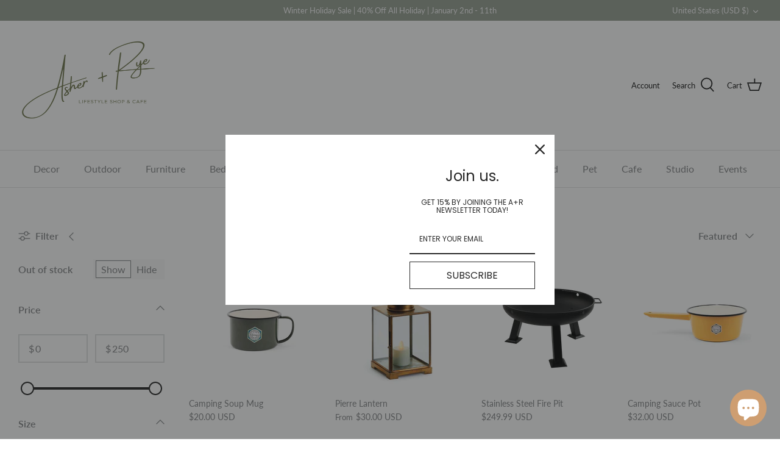

--- FILE ---
content_type: text/html; charset=utf-8
request_url: https://asherandrye.com/collections/outdoor-cooking-entertaining
body_size: 43153
content:















<!DOCTYPE html>
<html lang="en">
<head>
  <!-- Google tag (gtag.js) --> <script async src="https://www.googletagmanager.com/gtag/js?id=AW-16869503388"></script> <script> window.dataLayer = window.dataLayer || []; function gtag(){dataLayer.push(arguments);} gtag('js', new Date()); gtag('config', 'AW-16869503388'); </script>
  <!-- Symmetry 5.2.0 -->

  <link rel="preload" href="//asherandrye.com/cdn/shop/t/14/assets/styles.css?v=169207893832627189801763333657" as="style">
  <meta charset="utf-8" />
<meta name="viewport" content="width=device-width,initial-scale=1.0" />
<meta http-equiv="X-UA-Compatible" content="IE=edge">

<link rel="preconnect" href="https://cdn.shopify.com" crossorigin>
<link rel="preconnect" href="https://fonts.shopify.com" crossorigin>
<link rel="preconnect" href="https://monorail-edge.shopifysvc.com"><link rel="preload" as="font" href="//asherandrye.com/cdn/fonts/lato/lato_n4.c3b93d431f0091c8be23185e15c9d1fee1e971c5.woff2" type="font/woff2" crossorigin><link rel="preload" as="font" href="//asherandrye.com/cdn/fonts/lato/lato_n7.900f219bc7337bc57a7a2151983f0a4a4d9d5dcf.woff2" type="font/woff2" crossorigin><link rel="preload" as="font" href="//asherandrye.com/cdn/fonts/lato/lato_i4.09c847adc47c2fefc3368f2e241a3712168bc4b6.woff2" type="font/woff2" crossorigin><link rel="preload" as="font" href="//asherandrye.com/cdn/fonts/lato/lato_i7.16ba75868b37083a879b8dd9f2be44e067dfbf92.woff2" type="font/woff2" crossorigin><link rel="preload" as="font" href="//asherandrye.com/cdn/fonts/lato/lato_n4.c3b93d431f0091c8be23185e15c9d1fee1e971c5.woff2" type="font/woff2" crossorigin><link rel="preload" as="font" href="//asherandrye.com/cdn/fonts/lato/lato_n4.c3b93d431f0091c8be23185e15c9d1fee1e971c5.woff2" type="font/woff2" crossorigin><link rel="preload" as="font" href="//asherandrye.com/cdn/fonts/lato/lato_n4.c3b93d431f0091c8be23185e15c9d1fee1e971c5.woff2" type="font/woff2" crossorigin><link rel="preload" href="//asherandrye.com/cdn/shop/t/14/assets/vendor.min.js?v=11589511144441591071648840803" as="script">
<link rel="preload" href="//asherandrye.com/cdn/shop/t/14/assets/theme.js?v=74057171116833319041648840803" as="script"><link rel="canonical" href="https://asherandrye.com/collections/outdoor-cooking-entertaining" />
  <meta name="theme-color" content="#4c4c4b">

  <title>
    Outdoor Cooking &amp; Entertaining &ndash; Asher + Rye
  </title>

  <meta property="og:site_name" content="Asher + Rye">
<meta property="og:url" content="https://asherandrye.com/collections/outdoor-cooking-entertaining">
<meta property="og:title" content="Outdoor Cooking &amp; Entertaining">
<meta property="og:type" content="product.group">
<meta property="og:description" content="Asher + Rye is a lifestyle brand inspired by the simplicity of Scandinavian design mixed with a curated collection of eclectic homewares, furniture and lighting "><meta property="og:image" content="http://asherandrye.com/cdn/shop/files/asher_rye_storefront_1200x1200.jpg?v=1738875043">
  <meta property="og:image:secure_url" content="https://asherandrye.com/cdn/shop/files/asher_rye_storefront_1200x1200.jpg?v=1738875043">
  <meta property="og:image:width" content="1360">
  <meta property="og:image:height" content="907"><meta name="twitter:card" content="summary_large_image">
<meta name="twitter:title" content="Outdoor Cooking &amp; Entertaining">
<meta name="twitter:description" content="Asher + Rye is a lifestyle brand inspired by the simplicity of Scandinavian design mixed with a curated collection of eclectic homewares, furniture and lighting ">


  <link href="//asherandrye.com/cdn/shop/t/14/assets/styles.css?v=169207893832627189801763333657" rel="stylesheet" type="text/css" media="all" />

  <script>
    window.theme = window.theme || {};
    theme.money_format_with_product_code_preference = "${{amount}} USD";
    theme.money_format_with_cart_code_preference = "${{amount}}";
    theme.money_format = "${{amount}}";
    theme.strings = {
      previous: "Previous",
      next: "Next",
      addressError: "Error looking up that address",
      addressNoResults: "No results for that address",
      addressQueryLimit: "You have exceeded the Google API usage limit. Consider upgrading to a \u003ca href=\"https:\/\/developers.google.com\/maps\/premium\/usage-limits\"\u003ePremium Plan\u003c\/a\u003e.",
      authError: "There was a problem authenticating your Google Maps API Key.",
      icon_labels_left: "Left",
      icon_labels_right: "Right",
      icon_labels_down: "Down",
      icon_labels_close: "Close",
      icon_labels_plus: "Plus",
      cart_terms_confirmation: "You must agree to the terms and conditions before continuing.",
      products_listing_from: "From",
      layout_live_search_see_all: "See all results",
      products_product_add_to_cart: "Add to Cart",
      products_variant_no_stock: "Sold out",
      products_variant_non_existent: "Unavailable",
      products_product_pick_a: "Pick a",
      products_product_unit_price_separator: " \/ ",
      general_navigation_menu_toggle_aria_label: "Toggle menu",
      general_accessibility_labels_close: "Close",
      products_added_notification_title: "Just added",
      products_added_notification_item: "Item",
      products_added_notification_unit_price: "Item price",
      products_added_notification_quantity: "Qty",
      products_added_notification_total_price: "Total price",
      products_added_notification_shipping_note: "Excl. shipping",
      products_added_notification_keep_shopping: "Keep Shopping",
      products_added_notification_cart: "Cart",
      products_product_adding_to_cart: "Adding",
      products_product_added_to_cart: "Added to cart",
      products_added_notification_subtotal: "Subtotal",
      products_labels_sold_out: "Sold Out",
      products_labels_sale: "Sale",
      products_labels_percent_reduction: "[[ amount ]]% off",
      products_labels_value_reduction_html: "[[ amount ]] off",
      products_product_preorder: "Pre-order",
      general_quick_search_pages: "Pages",
      general_quick_search_no_results: "Sorry, we couldn\u0026#39;t find any results",
      collections_general_see_all_subcollections: "See all..."
    };
    theme.routes = {
      search_url: '/search',
      cart_url: '/cart',
      cart_add_url: '/cart/add',
      cart_change_url: '/cart/change',
      predictive_search_url: '/search/suggest'
    };
    theme.settings = {
      cart_type: "drawer",
      quickbuy_style: "button",
      avoid_orphans: true
    };
    document.documentElement.classList.add('js');
  </script><style>[data-swatch="burnt red travertine"] { --swatch-background-image: url(//asherandrye.com/cdn/shop/files/Gubi_Epic_Burnt_Red_128x128_crop_center.png?v=8840404353489656850) }[data-swatch="white pigmented oiled oak"] { --swatch-background-image: url(//asherandrye.com/cdn/shop/files/Bolia_White_Pigmented_Oiled_Oak_128x128_crop_center.png?v=4156524636064176366) }[data-swatch="oiled oak"] { --swatch-background-image: url(//asherandrye.com/cdn/shop/files/Bolia_Oiled_Oak_128x128_crop_center.png?v=10072707348439887822) }[data-swatch="black stained oiled oak"] { --swatch-background-image: url(//asherandrye.com/cdn/shop/files/Bolia_Black_Stained_Oiled_Oak_128x128_crop_center.png?v=18202527277363448030) }[data-swatch="undyed"] { --swatch-background-color:#d8cdbe }[data-swatch="moss"] { --swatch-background-color:#78785c }[data-swatch="alpine white"] { --swatch-background-color:#eaeaeb }[data-swatch="rust"] { --swatch-background-color:#734325}[data-swatch="red"] { --swatch-background-color:#FF0000 }[data-swatch="orange"] { --swatch-background-color:#FFA500 }[data-swatch="yellow"] { --swatch-background-color:#FFFF00  }[data-swatch="green"] { --swatch-background-color:#508E44}[data-swatch="blue"] { --swatch-background-color:#0000FF }[data-swatch="purple"] { --swatch-background-color:#800080 }[data-swatch="pink"] { --swatch-background-color: #FFC0CB }[data-swatch="black"] { --swatch-background-color: #000000}[data-swatch="grey"] { --swatch-background-color:#A9A9A9}[data-swatch="gray"] { --swatch-background-color:#808080}[data-swatch="natural"] { --swatch-background-color:#CAA472}[data-swatch="bronze"] { --swatch-background-color:#CD7F32 }[data-swatch="birch"] { --swatch-background-color:#F8DFA1}[data-swatch="walnut"] { --swatch-background-color:#773f1a}[data-swatch="navy"] { --swatch-background-color:#02075D }[data-swatch="sand"] { --swatch-background-color:#C2B280}[data-swatch="dusty green"] { --swatch-background-color:#5A896F}[data-swatch="peach"] { --swatch-background-color:#FFCBA4}[data-swatch="steel"] { --swatch-background-color:#7A7F80}[data-swatch="coal"] { --swatch-background-color:#060607}[data-swatch="charcoal"] { --swatch-background-color:#36454F}[data-swatch="rose"] { --swatch-background-color: #F1d9d9}[data-swatch="white"] { --swatch-background-color: #ffffff}[data-swatch="taupe"] { --swatch-background-color: #A99f9f}[data-swatch="olive"] { --swatch-background-color: #888a5e}[data-swatch="light grey"] { --swatch-background-color: #E0e0dd}[data-swatch="mustard"] { --swatch-background-color: #Daaa3f}[data-swatch="sky"] { --swatch-background-color: #Deefef}[data-swatch="peacock"] { --swatch-background-color: #2d494e}[data-swatch="petal"] { --swatch-background-color: #F7e9e4}[data-swatch="terracotta"] { --swatch-background-color: #B1654a}[data-swatch="blush"] { --swatch-background-color: #F1d2c7}[data-swatch="dark grey"] { --swatch-background-color: #565656}[data-swatch="flax"] { --swatch-background-color: #D4ccb4}[data-swatch="pine"] { --swatch-background-color: #2e4c3c}[data-swatch="black marble"] { --swatch-background-color: #000000}[data-swatch="cashmere travertine"] { --swatch-background-color: #Dccec2}[data-swatch="autumn"] { --swatch-background-color: #B8400C}[data-swatch="ivory"] { --swatch-background-color: #F5EFE4}[data-swatch="pewter"] { --swatch-background-color: #E0DFDC}[data-swatch="camellia"] { --swatch-background-color: #FFEBEB}[data-swatch="sage green"] { --swatch-background-color: #A8CDAA}[data-swatch="matte black"] { --swatch-background-color: #000000}[data-swatch="racing green"] { --swatch-background-color: #1E4B34}[data-swatch="oyster"] { --swatch-background-color: #EAE5CB}[data-swatch="dusty blue"] { --swatch-background-color: #B7CBCB}[data-swatch="anthracite grey"] { --swatch-background-color: #4D5959}[data-swatch="elephant grey"] { --swatch-background-color: #7B7B7B}[data-swatch="jet black"] { --swatch-background-color: #000000}[data-swatch="midnight green"] { --swatch-background-color: #26402C}[data-swatch="ink blue"] { --swatch-background-color: #274045}[data-swatch="warm grey"] { --swatch-background-color: #B3AB94}[data-swatch="antracite grey"] { --swatch-background-color: #484848}[data-swatch="andorra red"] { --swatch-background-color: #4E2727}[data-swatch="vintage red"] { --swatch-background-color: #BF7A58}[data-swatch="olive brown"] { --swatch-background-color: #A69C6E}[data-swatch="slate grey"] { --swatch-background-color: #575757}[data-swatch="crimson red"] { --swatch-background-color: #E92702}[data-swatch="marine blue"] { --swatch-background-color: #156EBD}[data-swatch="jet black (matte)"] { --swatch-background-color: #000000}[data-swatch="citrus yellow"] { --swatch-background-color: #F1DB00}[data-swatch="linen white"] { --swatch-background-color: #F5F5F5}[data-swatch="dove grey"] { --swatch-background-color: #D8D8D8}[data-swatch="bright chrome"] { --swatch-background-color: #C4C4C4}[data-swatch="ochre"] { --swatch-background-color: #C6B82C}[data-swatch="white / grey"] { --swatch-background-color: #C1C1C1}[data-swatch="dusky pink"] { --swatch-background-color: #DFCAD9}[data-swatch="saxon blue"] { --swatch-background-color: #2180BF}[data-swatch="sienna"] { --swatch-background-color: #AA7034}[data-swatch="yellow ochre"] { --swatch-background-color: #C9BB2F}[data-swatch="beige-green"] { --swatch-background-color: #D7DEA7}[data-swatch="dusty red"] { --swatch-background-color: #CD3131}[data-swatch="clay brown"] { --swatch-background-color: #CB8A24}[data-swatch="nude"] { --swatch-background-color: #E7D7BE}[data-swatch="anthracite"] { --swatch-background-color: #676767}[data-swatch="ash"] { --swatch-background-color: #F3E8D0}[data-swatch="oak"] { --swatch-background-color: #DBC48F}[data-swatch="olive green"] { --swatch-background-color: #6C6E4F}[data-swatch="caramel"] { --swatch-background-color: #B59368}[data-swatch="white/dusty blue"] { --swatch-background-color: #B5CAD8}[data-swatch="apricot - discountinued"] { --swatch-background-color: #DB795A}[data-swatch="cafe creme"] { --swatch-background-color: #EFB893}[data-swatch="honey"] { --swatch-background-color: #E3B94A}[data-swatch="agate grey -discontinued"] { --swatch-background-color: #D8E4DD}[data-swatch="apricot - discontinued"] { --swatch-background-color: #E87E5B}[data-swatch="blue fog"] { --swatch-background-color: #4F7282}[data-swatch="forest green"] { --swatch-background-color: #4B5C4E}[data-swatch="pink lavender - discontinued"] { --swatch-background-color: #F3E7F1}[data-swatch="portobello"] { --swatch-background-color: #DFD4D4}[data-swatch="ashes of roses"] { --swatch-background-color: #9D7E81}[data-swatch="plum mauve - discontinued"] { --swatch-background-color: #71586A}[data-swatch="baked clay"] { --swatch-background-color: #B24313}</style>
  <script>window.performance && window.performance.mark && window.performance.mark('shopify.content_for_header.start');</script><meta name="google-site-verification" content="crG6n3peJWdsSyhSvo6c1dUhyB0AWGoW2WSMzj-5cVM">
<meta name="google-site-verification" content="jGQvpeI-8oXaa8bAcKPppVPCBS6LAbchj3sHBQoDkXs">
<meta id="shopify-digital-wallet" name="shopify-digital-wallet" content="/13902617/digital_wallets/dialog">
<meta name="shopify-checkout-api-token" content="5b42dd89809e6903a74620677cea4ac8">
<meta id="in-context-paypal-metadata" data-shop-id="13902617" data-venmo-supported="false" data-environment="production" data-locale="en_US" data-paypal-v4="true" data-currency="USD">
<link rel="alternate" type="application/atom+xml" title="Feed" href="/collections/outdoor-cooking-entertaining.atom" />
<link rel="alternate" type="application/json+oembed" href="https://asherandrye.com/collections/outdoor-cooking-entertaining.oembed">
<script async="async" src="/checkouts/internal/preloads.js?locale=en-US"></script>
<link rel="preconnect" href="https://shop.app" crossorigin="anonymous">
<script async="async" src="https://shop.app/checkouts/internal/preloads.js?locale=en-US&shop_id=13902617" crossorigin="anonymous"></script>
<script id="apple-pay-shop-capabilities" type="application/json">{"shopId":13902617,"countryCode":"US","currencyCode":"USD","merchantCapabilities":["supports3DS"],"merchantId":"gid:\/\/shopify\/Shop\/13902617","merchantName":"Asher + Rye","requiredBillingContactFields":["postalAddress","email","phone"],"requiredShippingContactFields":["postalAddress","email","phone"],"shippingType":"shipping","supportedNetworks":["visa","masterCard","amex","discover","elo","jcb"],"total":{"type":"pending","label":"Asher + Rye","amount":"1.00"},"shopifyPaymentsEnabled":true,"supportsSubscriptions":true}</script>
<script id="shopify-features" type="application/json">{"accessToken":"5b42dd89809e6903a74620677cea4ac8","betas":["rich-media-storefront-analytics"],"domain":"asherandrye.com","predictiveSearch":true,"shopId":13902617,"locale":"en"}</script>
<script>var Shopify = Shopify || {};
Shopify.shop = "asher-rye.myshopify.com";
Shopify.locale = "en";
Shopify.currency = {"active":"USD","rate":"1.0"};
Shopify.country = "US";
Shopify.theme = {"name":"Symmetry (went live on 4.20.22)","id":131801645306,"schema_name":"Symmetry","schema_version":"5.2.0","theme_store_id":568,"role":"main"};
Shopify.theme.handle = "null";
Shopify.theme.style = {"id":null,"handle":null};
Shopify.cdnHost = "asherandrye.com/cdn";
Shopify.routes = Shopify.routes || {};
Shopify.routes.root = "/";</script>
<script type="module">!function(o){(o.Shopify=o.Shopify||{}).modules=!0}(window);</script>
<script>!function(o){function n(){var o=[];function n(){o.push(Array.prototype.slice.apply(arguments))}return n.q=o,n}var t=o.Shopify=o.Shopify||{};t.loadFeatures=n(),t.autoloadFeatures=n()}(window);</script>
<script>
  window.ShopifyPay = window.ShopifyPay || {};
  window.ShopifyPay.apiHost = "shop.app\/pay";
  window.ShopifyPay.redirectState = null;
</script>
<script id="shop-js-analytics" type="application/json">{"pageType":"collection"}</script>
<script defer="defer" async type="module" src="//asherandrye.com/cdn/shopifycloud/shop-js/modules/v2/client.init-shop-cart-sync_C5BV16lS.en.esm.js"></script>
<script defer="defer" async type="module" src="//asherandrye.com/cdn/shopifycloud/shop-js/modules/v2/chunk.common_CygWptCX.esm.js"></script>
<script type="module">
  await import("//asherandrye.com/cdn/shopifycloud/shop-js/modules/v2/client.init-shop-cart-sync_C5BV16lS.en.esm.js");
await import("//asherandrye.com/cdn/shopifycloud/shop-js/modules/v2/chunk.common_CygWptCX.esm.js");

  window.Shopify.SignInWithShop?.initShopCartSync?.({"fedCMEnabled":true,"windoidEnabled":true});

</script>
<script>
  window.Shopify = window.Shopify || {};
  if (!window.Shopify.featureAssets) window.Shopify.featureAssets = {};
  window.Shopify.featureAssets['shop-js'] = {"shop-cart-sync":["modules/v2/client.shop-cart-sync_ZFArdW7E.en.esm.js","modules/v2/chunk.common_CygWptCX.esm.js"],"init-fed-cm":["modules/v2/client.init-fed-cm_CmiC4vf6.en.esm.js","modules/v2/chunk.common_CygWptCX.esm.js"],"shop-button":["modules/v2/client.shop-button_tlx5R9nI.en.esm.js","modules/v2/chunk.common_CygWptCX.esm.js"],"shop-cash-offers":["modules/v2/client.shop-cash-offers_DOA2yAJr.en.esm.js","modules/v2/chunk.common_CygWptCX.esm.js","modules/v2/chunk.modal_D71HUcav.esm.js"],"init-windoid":["modules/v2/client.init-windoid_sURxWdc1.en.esm.js","modules/v2/chunk.common_CygWptCX.esm.js"],"shop-toast-manager":["modules/v2/client.shop-toast-manager_ClPi3nE9.en.esm.js","modules/v2/chunk.common_CygWptCX.esm.js"],"init-shop-email-lookup-coordinator":["modules/v2/client.init-shop-email-lookup-coordinator_B8hsDcYM.en.esm.js","modules/v2/chunk.common_CygWptCX.esm.js"],"init-shop-cart-sync":["modules/v2/client.init-shop-cart-sync_C5BV16lS.en.esm.js","modules/v2/chunk.common_CygWptCX.esm.js"],"avatar":["modules/v2/client.avatar_BTnouDA3.en.esm.js"],"pay-button":["modules/v2/client.pay-button_FdsNuTd3.en.esm.js","modules/v2/chunk.common_CygWptCX.esm.js"],"init-customer-accounts":["modules/v2/client.init-customer-accounts_DxDtT_ad.en.esm.js","modules/v2/client.shop-login-button_C5VAVYt1.en.esm.js","modules/v2/chunk.common_CygWptCX.esm.js","modules/v2/chunk.modal_D71HUcav.esm.js"],"init-shop-for-new-customer-accounts":["modules/v2/client.init-shop-for-new-customer-accounts_ChsxoAhi.en.esm.js","modules/v2/client.shop-login-button_C5VAVYt1.en.esm.js","modules/v2/chunk.common_CygWptCX.esm.js","modules/v2/chunk.modal_D71HUcav.esm.js"],"shop-login-button":["modules/v2/client.shop-login-button_C5VAVYt1.en.esm.js","modules/v2/chunk.common_CygWptCX.esm.js","modules/v2/chunk.modal_D71HUcav.esm.js"],"init-customer-accounts-sign-up":["modules/v2/client.init-customer-accounts-sign-up_CPSyQ0Tj.en.esm.js","modules/v2/client.shop-login-button_C5VAVYt1.en.esm.js","modules/v2/chunk.common_CygWptCX.esm.js","modules/v2/chunk.modal_D71HUcav.esm.js"],"shop-follow-button":["modules/v2/client.shop-follow-button_Cva4Ekp9.en.esm.js","modules/v2/chunk.common_CygWptCX.esm.js","modules/v2/chunk.modal_D71HUcav.esm.js"],"checkout-modal":["modules/v2/client.checkout-modal_BPM8l0SH.en.esm.js","modules/v2/chunk.common_CygWptCX.esm.js","modules/v2/chunk.modal_D71HUcav.esm.js"],"lead-capture":["modules/v2/client.lead-capture_Bi8yE_yS.en.esm.js","modules/v2/chunk.common_CygWptCX.esm.js","modules/v2/chunk.modal_D71HUcav.esm.js"],"shop-login":["modules/v2/client.shop-login_D6lNrXab.en.esm.js","modules/v2/chunk.common_CygWptCX.esm.js","modules/v2/chunk.modal_D71HUcav.esm.js"],"payment-terms":["modules/v2/client.payment-terms_CZxnsJam.en.esm.js","modules/v2/chunk.common_CygWptCX.esm.js","modules/v2/chunk.modal_D71HUcav.esm.js"]};
</script>
<script>(function() {
  var isLoaded = false;
  function asyncLoad() {
    if (isLoaded) return;
    isLoaded = true;
    var urls = ["https:\/\/formbuilder.hulkapps.com\/skeletopapp.js?shop=asher-rye.myshopify.com","https:\/\/cdn.pickystory.com\/widget\/dist\/latest\/pickystory-widget.min.js?widget-version=1609958367\u0026shop=asher-rye.myshopify.com","https:\/\/shy.elfsight.com\/p\/platform.js?shop=asher-rye.myshopify.com","https:\/\/cdn-app.sealsubscriptions.com\/shopify\/public\/js\/sealsubscriptions.js?shop=asher-rye.myshopify.com","\/\/cdn.shopify.com\/proxy\/123945da317b22345101c2c12b101a50f044a4a8aa37915374bde519b974d9c4\/storage.googleapis.com\/timesact-resources\/scripts\/timesact.js?shop=asher-rye.myshopify.com\u0026sp-cache-control=cHVibGljLCBtYXgtYWdlPTkwMA","\/\/d1liekpayvooaz.cloudfront.net\/apps\/customizery\/customizery.js?shop=asher-rye.myshopify.com","https:\/\/shopify-widget.route.com\/shopify.widget.js?shop=asher-rye.myshopify.com","https:\/\/shopify-extension.getredo.com\/main.js?widget_id=i8dvwof1qw44tl6\u0026shop=asher-rye.myshopify.com","https:\/\/na.shgcdn3.com\/pixel-collector.js?shop=asher-rye.myshopify.com"];
    for (var i = 0; i < urls.length; i++) {
      var s = document.createElement('script');
      s.type = 'text/javascript';
      s.async = true;
      s.src = urls[i];
      var x = document.getElementsByTagName('script')[0];
      x.parentNode.insertBefore(s, x);
    }
  };
  if(window.attachEvent) {
    window.attachEvent('onload', asyncLoad);
  } else {
    window.addEventListener('load', asyncLoad, false);
  }
})();</script>
<script id="__st">var __st={"a":13902617,"offset":-18000,"reqid":"c307da5b-a707-46fc-9716-e6a51dd66477-1768721270","pageurl":"asherandrye.com\/collections\/outdoor-cooking-entertaining","u":"33af327da73d","p":"collection","rtyp":"collection","rid":410388300026};</script>
<script>window.ShopifyPaypalV4VisibilityTracking = true;</script>
<script id="captcha-bootstrap">!function(){'use strict';const t='contact',e='account',n='new_comment',o=[[t,t],['blogs',n],['comments',n],[t,'customer']],c=[[e,'customer_login'],[e,'guest_login'],[e,'recover_customer_password'],[e,'create_customer']],r=t=>t.map((([t,e])=>`form[action*='/${t}']:not([data-nocaptcha='true']) input[name='form_type'][value='${e}']`)).join(','),a=t=>()=>t?[...document.querySelectorAll(t)].map((t=>t.form)):[];function s(){const t=[...o],e=r(t);return a(e)}const i='password',u='form_key',d=['recaptcha-v3-token','g-recaptcha-response','h-captcha-response',i],f=()=>{try{return window.sessionStorage}catch{return}},m='__shopify_v',_=t=>t.elements[u];function p(t,e,n=!1){try{const o=window.sessionStorage,c=JSON.parse(o.getItem(e)),{data:r}=function(t){const{data:e,action:n}=t;return t[m]||n?{data:e,action:n}:{data:t,action:n}}(c);for(const[e,n]of Object.entries(r))t.elements[e]&&(t.elements[e].value=n);n&&o.removeItem(e)}catch(o){console.error('form repopulation failed',{error:o})}}const l='form_type',E='cptcha';function T(t){t.dataset[E]=!0}const w=window,h=w.document,L='Shopify',v='ce_forms',y='captcha';let A=!1;((t,e)=>{const n=(g='f06e6c50-85a8-45c8-87d0-21a2b65856fe',I='https://cdn.shopify.com/shopifycloud/storefront-forms-hcaptcha/ce_storefront_forms_captcha_hcaptcha.v1.5.2.iife.js',D={infoText:'Protected by hCaptcha',privacyText:'Privacy',termsText:'Terms'},(t,e,n)=>{const o=w[L][v],c=o.bindForm;if(c)return c(t,g,e,D).then(n);var r;o.q.push([[t,g,e,D],n]),r=I,A||(h.body.append(Object.assign(h.createElement('script'),{id:'captcha-provider',async:!0,src:r})),A=!0)});var g,I,D;w[L]=w[L]||{},w[L][v]=w[L][v]||{},w[L][v].q=[],w[L][y]=w[L][y]||{},w[L][y].protect=function(t,e){n(t,void 0,e),T(t)},Object.freeze(w[L][y]),function(t,e,n,w,h,L){const[v,y,A,g]=function(t,e,n){const i=e?o:[],u=t?c:[],d=[...i,...u],f=r(d),m=r(i),_=r(d.filter((([t,e])=>n.includes(e))));return[a(f),a(m),a(_),s()]}(w,h,L),I=t=>{const e=t.target;return e instanceof HTMLFormElement?e:e&&e.form},D=t=>v().includes(t);t.addEventListener('submit',(t=>{const e=I(t);if(!e)return;const n=D(e)&&!e.dataset.hcaptchaBound&&!e.dataset.recaptchaBound,o=_(e),c=g().includes(e)&&(!o||!o.value);(n||c)&&t.preventDefault(),c&&!n&&(function(t){try{if(!f())return;!function(t){const e=f();if(!e)return;const n=_(t);if(!n)return;const o=n.value;o&&e.removeItem(o)}(t);const e=Array.from(Array(32),(()=>Math.random().toString(36)[2])).join('');!function(t,e){_(t)||t.append(Object.assign(document.createElement('input'),{type:'hidden',name:u})),t.elements[u].value=e}(t,e),function(t,e){const n=f();if(!n)return;const o=[...t.querySelectorAll(`input[type='${i}']`)].map((({name:t})=>t)),c=[...d,...o],r={};for(const[a,s]of new FormData(t).entries())c.includes(a)||(r[a]=s);n.setItem(e,JSON.stringify({[m]:1,action:t.action,data:r}))}(t,e)}catch(e){console.error('failed to persist form',e)}}(e),e.submit())}));const S=(t,e)=>{t&&!t.dataset[E]&&(n(t,e.some((e=>e===t))),T(t))};for(const o of['focusin','change'])t.addEventListener(o,(t=>{const e=I(t);D(e)&&S(e,y())}));const B=e.get('form_key'),M=e.get(l),P=B&&M;t.addEventListener('DOMContentLoaded',(()=>{const t=y();if(P)for(const e of t)e.elements[l].value===M&&p(e,B);[...new Set([...A(),...v().filter((t=>'true'===t.dataset.shopifyCaptcha))])].forEach((e=>S(e,t)))}))}(h,new URLSearchParams(w.location.search),n,t,e,['guest_login'])})(!0,!0)}();</script>
<script integrity="sha256-4kQ18oKyAcykRKYeNunJcIwy7WH5gtpwJnB7kiuLZ1E=" data-source-attribution="shopify.loadfeatures" defer="defer" src="//asherandrye.com/cdn/shopifycloud/storefront/assets/storefront/load_feature-a0a9edcb.js" crossorigin="anonymous"></script>
<script crossorigin="anonymous" defer="defer" src="//asherandrye.com/cdn/shopifycloud/storefront/assets/shopify_pay/storefront-65b4c6d7.js?v=20250812"></script>
<script data-source-attribution="shopify.dynamic_checkout.dynamic.init">var Shopify=Shopify||{};Shopify.PaymentButton=Shopify.PaymentButton||{isStorefrontPortableWallets:!0,init:function(){window.Shopify.PaymentButton.init=function(){};var t=document.createElement("script");t.src="https://asherandrye.com/cdn/shopifycloud/portable-wallets/latest/portable-wallets.en.js",t.type="module",document.head.appendChild(t)}};
</script>
<script data-source-attribution="shopify.dynamic_checkout.buyer_consent">
  function portableWalletsHideBuyerConsent(e){var t=document.getElementById("shopify-buyer-consent"),n=document.getElementById("shopify-subscription-policy-button");t&&n&&(t.classList.add("hidden"),t.setAttribute("aria-hidden","true"),n.removeEventListener("click",e))}function portableWalletsShowBuyerConsent(e){var t=document.getElementById("shopify-buyer-consent"),n=document.getElementById("shopify-subscription-policy-button");t&&n&&(t.classList.remove("hidden"),t.removeAttribute("aria-hidden"),n.addEventListener("click",e))}window.Shopify?.PaymentButton&&(window.Shopify.PaymentButton.hideBuyerConsent=portableWalletsHideBuyerConsent,window.Shopify.PaymentButton.showBuyerConsent=portableWalletsShowBuyerConsent);
</script>
<script data-source-attribution="shopify.dynamic_checkout.cart.bootstrap">document.addEventListener("DOMContentLoaded",(function(){function t(){return document.querySelector("shopify-accelerated-checkout-cart, shopify-accelerated-checkout")}if(t())Shopify.PaymentButton.init();else{new MutationObserver((function(e,n){t()&&(Shopify.PaymentButton.init(),n.disconnect())})).observe(document.body,{childList:!0,subtree:!0})}}));
</script>
<link id="shopify-accelerated-checkout-styles" rel="stylesheet" media="screen" href="https://asherandrye.com/cdn/shopifycloud/portable-wallets/latest/accelerated-checkout-backwards-compat.css" crossorigin="anonymous">
<style id="shopify-accelerated-checkout-cart">
        #shopify-buyer-consent {
  margin-top: 1em;
  display: inline-block;
  width: 100%;
}

#shopify-buyer-consent.hidden {
  display: none;
}

#shopify-subscription-policy-button {
  background: none;
  border: none;
  padding: 0;
  text-decoration: underline;
  font-size: inherit;
  cursor: pointer;
}

#shopify-subscription-policy-button::before {
  box-shadow: none;
}

      </style>

<script>window.performance && window.performance.mark && window.performance.mark('shopify.content_for_header.end');</script>
  





  <script type="text/javascript">
    
      window.__shgMoneyFormat = window.__shgMoneyFormat || {"AUD":{"currency":"AUD","currency_symbol":"$","currency_symbol_location":"left","decimal_places":2,"decimal_separator":".","thousands_separator":","},"BZD":{"currency":"BZD","currency_symbol":"$","currency_symbol_location":"left","decimal_places":2,"decimal_separator":".","thousands_separator":","},"CAD":{"currency":"CAD","currency_symbol":"$","currency_symbol_location":"left","decimal_places":2,"decimal_separator":".","thousands_separator":","},"CHF":{"currency":"CHF","currency_symbol":"CHF","currency_symbol_location":"left","decimal_places":2,"decimal_separator":".","thousands_separator":","},"EUR":{"currency":"EUR","currency_symbol":"€","currency_symbol_location":"left","decimal_places":2,"decimal_separator":".","thousands_separator":","},"USD":{"currency":"USD","currency_symbol":"$","currency_symbol_location":"left","decimal_places":2,"decimal_separator":".","thousands_separator":","}};
    
    window.__shgCurrentCurrencyCode = window.__shgCurrentCurrencyCode || {
      currency: "USD",
      currency_symbol: "$",
      decimal_separator: ".",
      thousands_separator: ",",
      decimal_places: 2,
      currency_symbol_location: "left"
    };
  </script>




  

<script type="text/javascript">
  
    window.SHG_CUSTOMER = null;
  
</script>










<!-- BEGIN app block: shopify://apps/route-protection-tracking/blocks/settings/fb8ca446-3fcd-450e-b3b6-e8e3615553e2 --><!-- BEGIN app snippet: route_snippet -->
  <style>
    
  </style>


<script>
document.addEventListener('DOMContentLoaded', function() {
  new RouteWidget({
    entrypoints: '.cart__ctas',
    containerPlacement: '',
    widgetType: 'preferred-checkout',
    shopDomain: 'asher-rye.myshopify.com'
  });
});
</script><!-- END app snippet -->

 <!-- END app block --><!-- BEGIN app block: shopify://apps/hulk-form-builder/blocks/app-embed/b6b8dd14-356b-4725-a4ed-77232212b3c3 --><!-- BEGIN app snippet: hulkapps-formbuilder-theme-ext --><script type="text/javascript">
  
  if (typeof window.formbuilder_customer != "object") {
        window.formbuilder_customer = {}
  }

  window.hulkFormBuilder = {
    form_data: {},
    shop_data: {"shop_QWWsliH7u8L6RNNDBveOzA":{"shop_uuid":"QWWsliH7u8L6RNNDBveOzA","shop_timezone":"America\/New_York","shop_id":29202,"shop_is_after_submit_enabled":true,"shop_shopify_plan":"Advanced","shop_shopify_domain":"asher-rye.myshopify.com","shop_created_at":"2020-01-31T13:17:16.159-06:00","is_skip_metafield":false,"shop_deleted":false,"shop_disabled":false}},
    settings_data: {"shop_settings":{"shop_customise_msgs":[],"default_customise_msgs":{"is_required":"is required","thank_you":"Thank you! The form was submitted successfully.","processing":"Processing...","valid_data":"Please provide valid data","valid_email":"Provide valid email format","valid_tags":"HTML Tags are not allowed","valid_phone":"Provide valid phone number","valid_captcha":"Please provide valid captcha response","valid_url":"Provide valid URL","only_number_alloud":"Provide valid number in","number_less":"must be less than","number_more":"must be more than","image_must_less":"Image must be less than 20MB","image_number":"Images allowed","image_extension":"Invalid extension! Please provide image file","error_image_upload":"Error in image upload. Please try again.","error_file_upload":"Error in file upload. Please try again.","your_response":"Your response","error_form_submit":"Error occur.Please try again after sometime.","email_submitted":"Form with this email is already submitted","invalid_email_by_zerobounce":"The email address you entered appears to be invalid. Please check it and try again.","download_file":"Download file","card_details_invalid":"Your card details are invalid","card_details":"Card details","please_enter_card_details":"Please enter card details","card_number":"Card number","exp_mm":"Exp MM","exp_yy":"Exp YY","crd_cvc":"CVV","payment_value":"Payment amount","please_enter_payment_amount":"Please enter payment amount","address1":"Address line 1","address2":"Address line 2","city":"City","province":"Province","zipcode":"Zip code","country":"Country","blocked_domain":"This form does not accept addresses from","file_must_less":"File must be less than 20MB","file_extension":"Invalid extension! Please provide file","only_file_number_alloud":"files allowed","previous":"Previous","next":"Next","must_have_a_input":"Please enter at least one field.","please_enter_required_data":"Please enter required data","atleast_one_special_char":"Include at least one special character","atleast_one_lowercase_char":"Include at least one lowercase character","atleast_one_uppercase_char":"Include at least one uppercase character","atleast_one_number":"Include at least one number","must_have_8_chars":"Must have 8 characters long","be_between_8_and_12_chars":"Be between 8 and 12 characters long","please_select":"Please Select","phone_submitted":"Form with this phone number is already submitted","user_res_parse_error":"Error while submitting the form","valid_same_values":"values must be same","product_choice_clear_selection":"Clear Selection","picture_choice_clear_selection":"Clear Selection","remove_all_for_file_image_upload":"Remove All","invalid_file_type_for_image_upload":"You can't upload files of this type.","invalid_file_type_for_signature_upload":"You can't upload files of this type.","max_files_exceeded_for_file_upload":"You can not upload any more files.","max_files_exceeded_for_image_upload":"You can not upload any more files.","file_already_exist":"File already uploaded","max_limit_exceed":"You have added the maximum number of text fields.","cancel_upload_for_file_upload":"Cancel upload","cancel_upload_for_image_upload":"Cancel upload","cancel_upload_for_signature_upload":"Cancel upload"},"shop_blocked_domains":[]}},
    features_data: {"shop_plan_features":{"shop_plan_features":["unlimited-forms","full-design-customization","export-form-submissions","multiple-recipients-for-form-submissions","multiple-admin-notifications","enable-captcha","unlimited-file-uploads","save-submitted-form-data","set-auto-response-message","conditional-logic","form-banner","save-as-draft-facility","include-user-response-in-admin-email","disable-form-submission","file-upload"]}},
    shop: null,
    shop_id: null,
    plan_features: null,
    validateDoubleQuotes: false,
    assets: {
      extraFunctions: "https://cdn.shopify.com/extensions/019bb5ee-ec40-7527-955d-c1b8751eb060/form-builder-by-hulkapps-50/assets/extra-functions.js",
      extraStyles: "https://cdn.shopify.com/extensions/019bb5ee-ec40-7527-955d-c1b8751eb060/form-builder-by-hulkapps-50/assets/extra-styles.css",
      bootstrapStyles: "https://cdn.shopify.com/extensions/019bb5ee-ec40-7527-955d-c1b8751eb060/form-builder-by-hulkapps-50/assets/theme-app-extension-bootstrap.css"
    },
    translations: {
      htmlTagNotAllowed: "HTML Tags are not allowed",
      sqlQueryNotAllowed: "SQL Queries are not allowed",
      doubleQuoteNotAllowed: "Double quotes are not allowed",
      vorwerkHttpWwwNotAllowed: "The words \u0026#39;http\u0026#39; and \u0026#39;www\u0026#39; are not allowed. Please remove them and try again.",
      maxTextFieldsReached: "You have added the maximum number of text fields.",
      avoidNegativeWords: "Avoid negative words: Don\u0026#39;t use negative words in your contact message.",
      customDesignOnly: "This form is for custom designs requests. For general inquiries please contact our team at info@stagheaddesigns.com",
      zerobounceApiErrorMsg: "We couldn\u0026#39;t verify your email due to a technical issue. Please try again later.",
    }

  }

  

  window.FbThemeAppExtSettingsHash = {}
  
</script><!-- END app snippet --><!-- END app block --><script src="https://cdn.shopify.com/extensions/019bbd7c-0229-7247-b40a-354f7a3f38da/route-shopify-app-275/assets/route-widget.js" type="text/javascript" defer="defer"></script>
<script src="https://cdn.shopify.com/extensions/019ab370-3427-7dfe-9e9e-e24647f8564c/cartbite-75/assets/cartbite-embed.js" type="text/javascript" defer="defer"></script>
<script src="https://cdn.shopify.com/extensions/019bc6d7-e72b-7a8d-bec0-cf3a273347f4/source_code-14/assets/sweetalert.js" type="text/javascript" defer="defer"></script>
<script src="https://cdn.shopify.com/extensions/019bb5ee-ec40-7527-955d-c1b8751eb060/form-builder-by-hulkapps-50/assets/form-builder-script.js" type="text/javascript" defer="defer"></script>
<script src="https://cdn.shopify.com/extensions/7bc9bb47-adfa-4267-963e-cadee5096caf/inbox-1252/assets/inbox-chat-loader.js" type="text/javascript" defer="defer"></script>
<script src="https://cdn.shopify.com/extensions/019b8d54-2388-79d8-becc-d32a3afe2c7a/omnisend-50/assets/omnisend-in-shop.js" type="text/javascript" defer="defer"></script>
<link href="https://monorail-edge.shopifysvc.com" rel="dns-prefetch">
<script>(function(){if ("sendBeacon" in navigator && "performance" in window) {try {var session_token_from_headers = performance.getEntriesByType('navigation')[0].serverTiming.find(x => x.name == '_s').description;} catch {var session_token_from_headers = undefined;}var session_cookie_matches = document.cookie.match(/_shopify_s=([^;]*)/);var session_token_from_cookie = session_cookie_matches && session_cookie_matches.length === 2 ? session_cookie_matches[1] : "";var session_token = session_token_from_headers || session_token_from_cookie || "";function handle_abandonment_event(e) {var entries = performance.getEntries().filter(function(entry) {return /monorail-edge.shopifysvc.com/.test(entry.name);});if (!window.abandonment_tracked && entries.length === 0) {window.abandonment_tracked = true;var currentMs = Date.now();var navigation_start = performance.timing.navigationStart;var payload = {shop_id: 13902617,url: window.location.href,navigation_start,duration: currentMs - navigation_start,session_token,page_type: "collection"};window.navigator.sendBeacon("https://monorail-edge.shopifysvc.com/v1/produce", JSON.stringify({schema_id: "online_store_buyer_site_abandonment/1.1",payload: payload,metadata: {event_created_at_ms: currentMs,event_sent_at_ms: currentMs}}));}}window.addEventListener('pagehide', handle_abandonment_event);}}());</script>
<script id="web-pixels-manager-setup">(function e(e,d,r,n,o){if(void 0===o&&(o={}),!Boolean(null===(a=null===(i=window.Shopify)||void 0===i?void 0:i.analytics)||void 0===a?void 0:a.replayQueue)){var i,a;window.Shopify=window.Shopify||{};var t=window.Shopify;t.analytics=t.analytics||{};var s=t.analytics;s.replayQueue=[],s.publish=function(e,d,r){return s.replayQueue.push([e,d,r]),!0};try{self.performance.mark("wpm:start")}catch(e){}var l=function(){var e={modern:/Edge?\/(1{2}[4-9]|1[2-9]\d|[2-9]\d{2}|\d{4,})\.\d+(\.\d+|)|Firefox\/(1{2}[4-9]|1[2-9]\d|[2-9]\d{2}|\d{4,})\.\d+(\.\d+|)|Chrom(ium|e)\/(9{2}|\d{3,})\.\d+(\.\d+|)|(Maci|X1{2}).+ Version\/(15\.\d+|(1[6-9]|[2-9]\d|\d{3,})\.\d+)([,.]\d+|)( \(\w+\)|)( Mobile\/\w+|) Safari\/|Chrome.+OPR\/(9{2}|\d{3,})\.\d+\.\d+|(CPU[ +]OS|iPhone[ +]OS|CPU[ +]iPhone|CPU IPhone OS|CPU iPad OS)[ +]+(15[._]\d+|(1[6-9]|[2-9]\d|\d{3,})[._]\d+)([._]\d+|)|Android:?[ /-](13[3-9]|1[4-9]\d|[2-9]\d{2}|\d{4,})(\.\d+|)(\.\d+|)|Android.+Firefox\/(13[5-9]|1[4-9]\d|[2-9]\d{2}|\d{4,})\.\d+(\.\d+|)|Android.+Chrom(ium|e)\/(13[3-9]|1[4-9]\d|[2-9]\d{2}|\d{4,})\.\d+(\.\d+|)|SamsungBrowser\/([2-9]\d|\d{3,})\.\d+/,legacy:/Edge?\/(1[6-9]|[2-9]\d|\d{3,})\.\d+(\.\d+|)|Firefox\/(5[4-9]|[6-9]\d|\d{3,})\.\d+(\.\d+|)|Chrom(ium|e)\/(5[1-9]|[6-9]\d|\d{3,})\.\d+(\.\d+|)([\d.]+$|.*Safari\/(?![\d.]+ Edge\/[\d.]+$))|(Maci|X1{2}).+ Version\/(10\.\d+|(1[1-9]|[2-9]\d|\d{3,})\.\d+)([,.]\d+|)( \(\w+\)|)( Mobile\/\w+|) Safari\/|Chrome.+OPR\/(3[89]|[4-9]\d|\d{3,})\.\d+\.\d+|(CPU[ +]OS|iPhone[ +]OS|CPU[ +]iPhone|CPU IPhone OS|CPU iPad OS)[ +]+(10[._]\d+|(1[1-9]|[2-9]\d|\d{3,})[._]\d+)([._]\d+|)|Android:?[ /-](13[3-9]|1[4-9]\d|[2-9]\d{2}|\d{4,})(\.\d+|)(\.\d+|)|Mobile Safari.+OPR\/([89]\d|\d{3,})\.\d+\.\d+|Android.+Firefox\/(13[5-9]|1[4-9]\d|[2-9]\d{2}|\d{4,})\.\d+(\.\d+|)|Android.+Chrom(ium|e)\/(13[3-9]|1[4-9]\d|[2-9]\d{2}|\d{4,})\.\d+(\.\d+|)|Android.+(UC? ?Browser|UCWEB|U3)[ /]?(15\.([5-9]|\d{2,})|(1[6-9]|[2-9]\d|\d{3,})\.\d+)\.\d+|SamsungBrowser\/(5\.\d+|([6-9]|\d{2,})\.\d+)|Android.+MQ{2}Browser\/(14(\.(9|\d{2,})|)|(1[5-9]|[2-9]\d|\d{3,})(\.\d+|))(\.\d+|)|K[Aa][Ii]OS\/(3\.\d+|([4-9]|\d{2,})\.\d+)(\.\d+|)/},d=e.modern,r=e.legacy,n=navigator.userAgent;return n.match(d)?"modern":n.match(r)?"legacy":"unknown"}(),u="modern"===l?"modern":"legacy",c=(null!=n?n:{modern:"",legacy:""})[u],f=function(e){return[e.baseUrl,"/wpm","/b",e.hashVersion,"modern"===e.buildTarget?"m":"l",".js"].join("")}({baseUrl:d,hashVersion:r,buildTarget:u}),m=function(e){var d=e.version,r=e.bundleTarget,n=e.surface,o=e.pageUrl,i=e.monorailEndpoint;return{emit:function(e){var a=e.status,t=e.errorMsg,s=(new Date).getTime(),l=JSON.stringify({metadata:{event_sent_at_ms:s},events:[{schema_id:"web_pixels_manager_load/3.1",payload:{version:d,bundle_target:r,page_url:o,status:a,surface:n,error_msg:t},metadata:{event_created_at_ms:s}}]});if(!i)return console&&console.warn&&console.warn("[Web Pixels Manager] No Monorail endpoint provided, skipping logging."),!1;try{return self.navigator.sendBeacon.bind(self.navigator)(i,l)}catch(e){}var u=new XMLHttpRequest;try{return u.open("POST",i,!0),u.setRequestHeader("Content-Type","text/plain"),u.send(l),!0}catch(e){return console&&console.warn&&console.warn("[Web Pixels Manager] Got an unhandled error while logging to Monorail."),!1}}}}({version:r,bundleTarget:l,surface:e.surface,pageUrl:self.location.href,monorailEndpoint:e.monorailEndpoint});try{o.browserTarget=l,function(e){var d=e.src,r=e.async,n=void 0===r||r,o=e.onload,i=e.onerror,a=e.sri,t=e.scriptDataAttributes,s=void 0===t?{}:t,l=document.createElement("script"),u=document.querySelector("head"),c=document.querySelector("body");if(l.async=n,l.src=d,a&&(l.integrity=a,l.crossOrigin="anonymous"),s)for(var f in s)if(Object.prototype.hasOwnProperty.call(s,f))try{l.dataset[f]=s[f]}catch(e){}if(o&&l.addEventListener("load",o),i&&l.addEventListener("error",i),u)u.appendChild(l);else{if(!c)throw new Error("Did not find a head or body element to append the script");c.appendChild(l)}}({src:f,async:!0,onload:function(){if(!function(){var e,d;return Boolean(null===(d=null===(e=window.Shopify)||void 0===e?void 0:e.analytics)||void 0===d?void 0:d.initialized)}()){var d=window.webPixelsManager.init(e)||void 0;if(d){var r=window.Shopify.analytics;r.replayQueue.forEach((function(e){var r=e[0],n=e[1],o=e[2];d.publishCustomEvent(r,n,o)})),r.replayQueue=[],r.publish=d.publishCustomEvent,r.visitor=d.visitor,r.initialized=!0}}},onerror:function(){return m.emit({status:"failed",errorMsg:"".concat(f," has failed to load")})},sri:function(e){var d=/^sha384-[A-Za-z0-9+/=]+$/;return"string"==typeof e&&d.test(e)}(c)?c:"",scriptDataAttributes:o}),m.emit({status:"loading"})}catch(e){m.emit({status:"failed",errorMsg:(null==e?void 0:e.message)||"Unknown error"})}}})({shopId: 13902617,storefrontBaseUrl: "https://asherandrye.com",extensionsBaseUrl: "https://extensions.shopifycdn.com/cdn/shopifycloud/web-pixels-manager",monorailEndpoint: "https://monorail-edge.shopifysvc.com/unstable/produce_batch",surface: "storefront-renderer",enabledBetaFlags: ["2dca8a86"],webPixelsConfigList: [{"id":"1805615354","configuration":"{\"accountID\":\"13902617\"}","eventPayloadVersion":"v1","runtimeContext":"STRICT","scriptVersion":"3c72ff377e9d92ad2f15992c3c493e7f","type":"APP","apiClientId":5263155,"privacyPurposes":[],"dataSharingAdjustments":{"protectedCustomerApprovalScopes":["read_customer_address","read_customer_email","read_customer_name","read_customer_personal_data","read_customer_phone"]}},{"id":"1534984442","configuration":"{\"accountID\":\"ProfitPixelSettings\"}","eventPayloadVersion":"v1","runtimeContext":"STRICT","scriptVersion":"b7992ac8632235cb7142de7a758f53fc","type":"APP","apiClientId":141506838529,"privacyPurposes":["ANALYTICS","MARKETING","SALE_OF_DATA"],"dataSharingAdjustments":{"protectedCustomerApprovalScopes":["read_customer_email","read_customer_personal_data"]}},{"id":"1504870650","configuration":"{\"widgetId\":\"i8dvwof1qw44tl6\",\"baseRequestUrl\":\"https:\\\/\\\/shopify-server.getredo.com\\\/widgets\",\"splitEnabled\":\"false\",\"customerAccountsEnabled\":\"true\",\"conciergeSplitEnabled\":\"false\",\"marketingEnabled\":\"false\",\"expandedWarrantyEnabled\":\"false\",\"storefrontSalesAIEnabled\":\"false\",\"conversionEnabled\":\"false\"}","eventPayloadVersion":"v1","runtimeContext":"STRICT","scriptVersion":"e718e653983918a06ec4f4d49f6685f2","type":"APP","apiClientId":3426665,"privacyPurposes":["ANALYTICS","MARKETING"],"capabilities":["advanced_dom_events"],"dataSharingAdjustments":{"protectedCustomerApprovalScopes":["read_customer_address","read_customer_email","read_customer_name","read_customer_personal_data","read_customer_phone"]}},{"id":"962232570","configuration":"{\"site_id\":\"c229705c-7b16-4ce7-91ab-5f747fd845b4\",\"analytics_endpoint\":\"https:\\\/\\\/na.shgcdn3.com\"}","eventPayloadVersion":"v1","runtimeContext":"STRICT","scriptVersion":"695709fc3f146fa50a25299517a954f2","type":"APP","apiClientId":1158168,"privacyPurposes":["ANALYTICS","MARKETING","SALE_OF_DATA"],"dataSharingAdjustments":{"protectedCustomerApprovalScopes":["read_customer_personal_data"]}},{"id":"444399866","configuration":"{\"config\":\"{\\\"pixel_id\\\":\\\"G-YY4SF9RMYJ\\\",\\\"google_tag_ids\\\":[\\\"G-YY4SF9RMYJ\\\",\\\"GT-NC66PQH\\\"],\\\"target_country\\\":\\\"US\\\",\\\"gtag_events\\\":[{\\\"type\\\":\\\"search\\\",\\\"action_label\\\":\\\"G-YY4SF9RMYJ\\\"},{\\\"type\\\":\\\"begin_checkout\\\",\\\"action_label\\\":\\\"G-YY4SF9RMYJ\\\"},{\\\"type\\\":\\\"view_item\\\",\\\"action_label\\\":[\\\"G-YY4SF9RMYJ\\\",\\\"MC-50YPVPJ795\\\"]},{\\\"type\\\":\\\"purchase\\\",\\\"action_label\\\":[\\\"G-YY4SF9RMYJ\\\",\\\"MC-50YPVPJ795\\\"]},{\\\"type\\\":\\\"page_view\\\",\\\"action_label\\\":[\\\"G-YY4SF9RMYJ\\\",\\\"MC-50YPVPJ795\\\"]},{\\\"type\\\":\\\"add_payment_info\\\",\\\"action_label\\\":\\\"G-YY4SF9RMYJ\\\"},{\\\"type\\\":\\\"add_to_cart\\\",\\\"action_label\\\":\\\"G-YY4SF9RMYJ\\\"}],\\\"enable_monitoring_mode\\\":false}\"}","eventPayloadVersion":"v1","runtimeContext":"OPEN","scriptVersion":"b2a88bafab3e21179ed38636efcd8a93","type":"APP","apiClientId":1780363,"privacyPurposes":[],"dataSharingAdjustments":{"protectedCustomerApprovalScopes":["read_customer_address","read_customer_email","read_customer_name","read_customer_personal_data","read_customer_phone"]}},{"id":"232358138","configuration":"{\"pixel_id\":\"502894196876257\",\"pixel_type\":\"facebook_pixel\",\"metaapp_system_user_token\":\"-\"}","eventPayloadVersion":"v1","runtimeContext":"OPEN","scriptVersion":"ca16bc87fe92b6042fbaa3acc2fbdaa6","type":"APP","apiClientId":2329312,"privacyPurposes":["ANALYTICS","MARKETING","SALE_OF_DATA"],"dataSharingAdjustments":{"protectedCustomerApprovalScopes":["read_customer_address","read_customer_email","read_customer_name","read_customer_personal_data","read_customer_phone"]}},{"id":"171475194","configuration":"{\"apiURL\":\"https:\/\/api.omnisend.com\",\"appURL\":\"https:\/\/app.omnisend.com\",\"brandID\":\"6103f589a684a9001a1638fc\",\"trackingURL\":\"https:\/\/wt.omnisendlink.com\"}","eventPayloadVersion":"v1","runtimeContext":"STRICT","scriptVersion":"aa9feb15e63a302383aa48b053211bbb","type":"APP","apiClientId":186001,"privacyPurposes":["ANALYTICS","MARKETING","SALE_OF_DATA"],"dataSharingAdjustments":{"protectedCustomerApprovalScopes":["read_customer_address","read_customer_email","read_customer_name","read_customer_personal_data","read_customer_phone"]}},{"id":"63799546","configuration":"{\"tagID\":\"2613757586339\"}","eventPayloadVersion":"v1","runtimeContext":"STRICT","scriptVersion":"18031546ee651571ed29edbe71a3550b","type":"APP","apiClientId":3009811,"privacyPurposes":["ANALYTICS","MARKETING","SALE_OF_DATA"],"dataSharingAdjustments":{"protectedCustomerApprovalScopes":["read_customer_address","read_customer_email","read_customer_name","read_customer_personal_data","read_customer_phone"]}},{"id":"86737146","eventPayloadVersion":"v1","runtimeContext":"LAX","scriptVersion":"1","type":"CUSTOM","privacyPurposes":["ANALYTICS"],"name":"Google Analytics tag (migrated)"},{"id":"shopify-app-pixel","configuration":"{}","eventPayloadVersion":"v1","runtimeContext":"STRICT","scriptVersion":"0450","apiClientId":"shopify-pixel","type":"APP","privacyPurposes":["ANALYTICS","MARKETING"]},{"id":"shopify-custom-pixel","eventPayloadVersion":"v1","runtimeContext":"LAX","scriptVersion":"0450","apiClientId":"shopify-pixel","type":"CUSTOM","privacyPurposes":["ANALYTICS","MARKETING"]}],isMerchantRequest: false,initData: {"shop":{"name":"Asher + Rye","paymentSettings":{"currencyCode":"USD"},"myshopifyDomain":"asher-rye.myshopify.com","countryCode":"US","storefrontUrl":"https:\/\/asherandrye.com"},"customer":null,"cart":null,"checkout":null,"productVariants":[],"purchasingCompany":null},},"https://asherandrye.com/cdn","fcfee988w5aeb613cpc8e4bc33m6693e112",{"modern":"","legacy":""},{"shopId":"13902617","storefrontBaseUrl":"https:\/\/asherandrye.com","extensionBaseUrl":"https:\/\/extensions.shopifycdn.com\/cdn\/shopifycloud\/web-pixels-manager","surface":"storefront-renderer","enabledBetaFlags":"[\"2dca8a86\"]","isMerchantRequest":"false","hashVersion":"fcfee988w5aeb613cpc8e4bc33m6693e112","publish":"custom","events":"[[\"page_viewed\",{}],[\"collection_viewed\",{\"collection\":{\"id\":\"410388300026\",\"title\":\"Outdoor Cooking \u0026 Entertaining\",\"productVariants\":[{\"price\":{\"amount\":20.0,\"currencyCode\":\"USD\"},\"product\":{\"title\":\"Camping Soup Mug\",\"vendor\":\"Crow Canyon Home\",\"id\":\"8025946816762\",\"untranslatedTitle\":\"Camping Soup Mug\",\"url\":\"\/products\/camp-wandawega-x-cch-enamelware-soup-mug-forest-green-and-cream-with-black-rim\",\"type\":\"Kitchenware\"},\"id\":\"44634088800506\",\"image\":{\"src\":\"\/\/asherandrye.com\/cdn\/shop\/files\/camp-wandawega-x-cch-enamelware-soup-mug-forest-green-and-cream-with-black-rim-crow-canyon-home-39874522382586.jpg?v=1695998054\"},\"sku\":\"CW14MSBR\",\"title\":\"Mustard Yellow\",\"untranslatedTitle\":\"Mustard Yellow\"},{\"price\":{\"amount\":30.0,\"currencyCode\":\"USD\"},\"product\":{\"title\":\"Pierre Lantern\",\"vendor\":\"Napa Home \u0026 Garden\",\"id\":\"7067645935780\",\"untranslatedTitle\":\"Pierre Lantern\",\"url\":\"\/products\/pierre-lantern-6-5\",\"type\":\"Decor\"},\"id\":\"46197534818554\",\"image\":{\"src\":\"\/\/asherandrye.com\/cdn\/shop\/products\/pierre-lantern-6-5-napa-home-garden-31873899331748.jpg?v=1634933246\"},\"sku\":\"PS214\",\"title\":\"Small \/ Antique Brass\",\"untranslatedTitle\":\"Small \/ Antique Brass\"},{\"price\":{\"amount\":249.99,\"currencyCode\":\"USD\"},\"product\":{\"title\":\"Stainless Steel Fire Pit\",\"vendor\":\"Barebones\",\"id\":\"6040920162468\",\"untranslatedTitle\":\"Stainless Steel Fire Pit\",\"url\":\"\/products\/barebones-fire-pit\",\"type\":\"Garden\"},\"id\":\"37691915665572\",\"image\":{\"src\":\"\/\/asherandrye.com\/cdn\/shop\/products\/fire-pit-barebones-garden-28165597167780.png?v=1615328491\"},\"sku\":\"STR-592\",\"title\":\"Default Title\",\"untranslatedTitle\":\"Default Title\"},{\"price\":{\"amount\":32.0,\"currencyCode\":\"USD\"},\"product\":{\"title\":\"Camping Sauce Pot\",\"vendor\":\"Crow Canyon Home\",\"id\":\"8025947078906\",\"untranslatedTitle\":\"Camping Sauce Pot\",\"url\":\"\/products\/camp-wandawega-x-cch-enamelware-sauce-pot-mustard-yellow-and-cream-with-brown-rim\",\"type\":\"Kitchenware\"},\"id\":\"44634048495866\",\"image\":{\"src\":\"\/\/asherandrye.com\/cdn\/shop\/files\/camp-wandawega-x-cch-enamelware-sauce-pot-mustard-yellow-and-cream-with-brown-rim-crow-canyon-home-39874523726074.jpg?v=1695997888\"},\"sku\":\"CW605MSBR\",\"title\":\"Mustard Yellow\",\"untranslatedTitle\":\"Mustard Yellow\"},{\"price\":{\"amount\":199.99,\"currencyCode\":\"USD\"},\"product\":{\"title\":\"All in One Cast Iron Grill\",\"vendor\":\"Barebones\",\"id\":\"6040920195236\",\"untranslatedTitle\":\"All in One Cast Iron Grill\",\"url\":\"\/products\/barebones-all-in-one-cast-iron-grill\",\"type\":\"Outdoor\"},\"id\":\"37691915698340\",\"image\":{\"src\":\"\/\/asherandrye.com\/cdn\/shop\/products\/all-in-one-cast-iron-grill-barebones-outdoor-28147465552036.png?v=1659457275\"},\"sku\":\"CKW-312\",\"title\":\"Default Title\",\"untranslatedTitle\":\"Default Title\"},{\"price\":{\"amount\":45.0,\"currencyCode\":\"USD\"},\"product\":{\"title\":\"Set of 2, Divided Camp Plate\",\"vendor\":\"Crow Canyon Home\",\"id\":\"8025946947834\",\"untranslatedTitle\":\"Set of 2, Divided Camp Plate\",\"url\":\"\/products\/camp-wandawega-x-cch-enamelware-divided-camp-plate-set-of-2-mustard-yellow-with-brown-rim\",\"type\":\"Kitchen \u0026 Dining\"},\"id\":\"46721154646266\",\"image\":{\"src\":\"\/\/asherandrye.com\/cdn\/shop\/files\/camp-wandawega-x-cch-enamelware-divided-camp-plate-set-of-2-mustard-yellow-with-brown-rim-crow-canyon-home-39874522874106.jpg?v=1695998068\"},\"sku\":\"CW16MSBR\",\"title\":\"Mustard Yellow\",\"untranslatedTitle\":\"Mustard Yellow\"},{\"price\":{\"amount\":16.0,\"currencyCode\":\"USD\"},\"product\":{\"title\":\"Wild Oregano \u0026 Sage Savory Salt\",\"vendor\":\"Bella Cucina\",\"id\":\"8908672303354\",\"untranslatedTitle\":\"Wild Oregano \u0026 Sage Savory Salt\",\"url\":\"\/products\/bella-cucina-wild-oregano-sage-savory-salt\",\"type\":\"Food\"},\"id\":\"47672097931514\",\"image\":{\"src\":\"\/\/asherandrye.com\/cdn\/shop\/files\/bella-cucina-wild-oregano-sage-savory-salt-bella-cucina-1190426506.png?v=1756643321\"},\"sku\":\"803\",\"title\":\"Default Title\",\"untranslatedTitle\":\"Default Title\"},{\"price\":{\"amount\":16.0,\"currencyCode\":\"USD\"},\"product\":{\"title\":\"Fresh Basil Pesto\",\"vendor\":\"Bella Cucina\",\"id\":\"8908672336122\",\"untranslatedTitle\":\"Fresh Basil Pesto\",\"url\":\"\/products\/bella-cucina-fresh-basil-pesto-6-oz\",\"type\":\"Food\"},\"id\":\"47672097964282\",\"image\":{\"src\":\"\/\/asherandrye.com\/cdn\/shop\/files\/bella-cucina-fresh-basil-pesto-6-oz-bella-cucina-1190236685.jpg?v=1757262196\"},\"sku\":\"111\",\"title\":\"Default Title\",\"untranslatedTitle\":\"Default Title\"},{\"price\":{\"amount\":16.0,\"currencyCode\":\"USD\"},\"product\":{\"title\":\"Sun-Dried Tomato Pesto\",\"vendor\":\"Bella Cucina\",\"id\":\"8908672270586\",\"untranslatedTitle\":\"Sun-Dried Tomato Pesto\",\"url\":\"\/products\/bella-cucina-sun-dried-tomato-pesto-6-oz\",\"type\":\"Food\"},\"id\":\"47672097898746\",\"image\":{\"src\":\"\/\/asherandrye.com\/cdn\/shop\/files\/bella-cucina-sun-dried-tomato-pesto-6-oz-bella-cucina-1190426505.png?v=1756643219\"},\"sku\":\"113\",\"title\":\"Default Title\",\"untranslatedTitle\":\"Default Title\"},{\"price\":{\"amount\":16.0,\"currencyCode\":\"USD\"},\"product\":{\"title\":\"Olivada Olive Pesto\",\"vendor\":\"Bella Cucina\",\"id\":\"8908672368890\",\"untranslatedTitle\":\"Olivada Olive Pesto\",\"url\":\"\/products\/bella-cucina-olivada-olive-pesto-6-oz\",\"type\":\"Food\"},\"id\":\"47672097997050\",\"image\":{\"src\":\"\/\/asherandrye.com\/cdn\/shop\/files\/bella-cucina-olivada-olive-pesto-6-oz-bella-cucina-1190426508.png?v=1756643328\"},\"sku\":\"112\",\"title\":\"Default Title\",\"untranslatedTitle\":\"Default Title\"},{\"price\":{\"amount\":16.0,\"currencyCode\":\"USD\"},\"product\":{\"title\":\"Peperoncini \u0026 Pimenton Savory Salt\",\"vendor\":\"Bella Cucina\",\"id\":\"8908672237818\",\"untranslatedTitle\":\"Peperoncini \u0026 Pimenton Savory Salt\",\"url\":\"\/products\/bella-cucina-peperoncini-pimento-savory-salt\",\"type\":\"Food\"},\"id\":\"47672097865978\",\"image\":{\"src\":\"\/\/asherandrye.com\/cdn\/shop\/files\/bella-cucina-peperoncini-pimento-savory-salt-bella-cucina-1190426504.png?v=1756643216\"},\"sku\":\"807\",\"title\":\"Default Title\",\"untranslatedTitle\":\"Default Title\"},{\"price\":{\"amount\":20.0,\"currencyCode\":\"USD\"},\"product\":{\"title\":\"On Boards\",\"vendor\":\"Penguin Random House LLC\",\"id\":\"8787409404154\",\"untranslatedTitle\":\"On Boards\",\"url\":\"\/products\/penguin-random-house-llc-on-boards\",\"type\":\"Book\"},\"id\":\"47319801757946\",\"image\":{\"src\":\"\/\/asherandrye.com\/cdn\/shop\/files\/penguin-random-house-llc-on-boards-penguin-random-house-llc-1167267908.jpg?v=1747398651\"},\"sku\":\"9780147531148\",\"title\":\"Default Title\",\"untranslatedTitle\":\"Default Title\"},{\"price\":{\"amount\":84.0,\"currencyCode\":\"USD\"},\"product\":{\"title\":\"Petite Cheese Board with Spreader\",\"vendor\":\"Millstream Home\",\"id\":\"8869291753722\",\"untranslatedTitle\":\"Petite Cheese Board with Spreader\",\"url\":\"\/products\/millstream-home-the-petite-cheese-board-with-spreader\",\"type\":\"Kitchen \u0026 Dining\"},\"id\":\"47548483305722\",\"image\":{\"src\":\"\/\/asherandrye.com\/cdn\/shop\/files\/millstream-home-the-petite-cheese-board-with-spreader-walnut-millstream-home-1181789870.jpg?v=1766175365\"},\"sku\":\"SKU0000009\",\"title\":\"Walnut\",\"untranslatedTitle\":\"Walnut\"},{\"price\":{\"amount\":95.0,\"currencyCode\":\"USD\"},\"product\":{\"title\":\"Checkerboard Butcher Block\",\"vendor\":\"TIMBERMADE\",\"id\":\"8794464420090\",\"untranslatedTitle\":\"Checkerboard Butcher Block\",\"url\":\"\/products\/timbermade-checkerboard-butcher-block\",\"type\":\"Kitchen Tools \u0026 Utensils\"},\"id\":\"47348262961402\",\"image\":{\"src\":\"\/\/asherandrye.com\/cdn\/shop\/files\/timbermade-checkerboard-butcher-block-10x15-in-timbermade-1170514389.png?v=1748463891\"},\"sku\":\"\",\"title\":\"Default Title\",\"untranslatedTitle\":\"Default Title\"},{\"price\":{\"amount\":149.99,\"currencyCode\":\"USD\"},\"product\":{\"title\":\"Ridgetop Wood Folding Table\",\"vendor\":\"Barebones\",\"id\":\"7840882065658\",\"untranslatedTitle\":\"Ridgetop Wood Folding Table\",\"url\":\"\/products\/ridgetop-wood-folding-table\",\"type\":\"Furniture\"},\"id\":\"43655624392954\",\"image\":{\"src\":\"\/\/asherandrye.com\/cdn\/shop\/products\/ridgetop-wood-folding-table-barebones-38415655076090.jpg?v=1734972514\"},\"sku\":\"CKW-585\",\"title\":\"Default Title\",\"untranslatedTitle\":\"Default Title\"},{\"price\":{\"amount\":80.0,\"currencyCode\":\"USD\"},\"product\":{\"title\":\"Scalloped Edge Butcher Block\",\"vendor\":\"TIMBERMADE\",\"id\":\"8794464452858\",\"untranslatedTitle\":\"Scalloped Edge Butcher Block\",\"url\":\"\/products\/timbermade-wavy-edge-butcher-block\",\"type\":\"Kitchen Tools \u0026 Utensils\"},\"id\":\"47348262994170\",\"image\":{\"src\":\"\/\/asherandrye.com\/cdn\/shop\/files\/timbermade-wavy-edge-butcher-block-10-timbermade-1170454592.png?v=1749829991\"},\"sku\":null,\"title\":\"Default Title\",\"untranslatedTitle\":\"Default Title\"}]}}]]"});</script><script>
  window.ShopifyAnalytics = window.ShopifyAnalytics || {};
  window.ShopifyAnalytics.meta = window.ShopifyAnalytics.meta || {};
  window.ShopifyAnalytics.meta.currency = 'USD';
  var meta = {"products":[{"id":8025946816762,"gid":"gid:\/\/shopify\/Product\/8025946816762","vendor":"Crow Canyon Home","type":"Kitchenware","handle":"camp-wandawega-x-cch-enamelware-soup-mug-forest-green-and-cream-with-black-rim","variants":[{"id":44634088800506,"price":2000,"name":"Camping Soup Mug - Mustard Yellow","public_title":"Mustard Yellow","sku":"CW14MSBR"},{"id":44634088833274,"price":2000,"name":"Camping Soup Mug - Forest Green","public_title":"Forest Green","sku":"CW14GRBL"}],"remote":false},{"id":7067645935780,"gid":"gid:\/\/shopify\/Product\/7067645935780","vendor":"Napa Home \u0026 Garden","type":"Decor","handle":"pierre-lantern-6-5","variants":[{"id":46197534818554,"price":3000,"name":"Pierre Lantern - Small \/ Antique Brass","public_title":"Small \/ Antique Brass","sku":"PS214"},{"id":46911379898618,"price":3000,"name":"Pierre Lantern - Small \/ Black","public_title":"Small \/ Black","sku":null},{"id":46197534851322,"price":4300,"name":"Pierre Lantern - Medium \/ Antique Brass","public_title":"Medium \/ Antique Brass","sku":"PS213"},{"id":46911379931386,"price":4300,"name":"Pierre Lantern - Medium \/ Black","public_title":"Medium \/ Black","sku":null},{"id":46911379964154,"price":5100,"name":"Pierre Lantern - Large \/ Antique Brass","public_title":"Large \/ Antique Brass","sku":null},{"id":46911379996922,"price":5100,"name":"Pierre Lantern - Large \/ Black","public_title":"Large \/ Black","sku":null}],"remote":false},{"id":6040920162468,"gid":"gid:\/\/shopify\/Product\/6040920162468","vendor":"Barebones","type":"Garden","handle":"barebones-fire-pit","variants":[{"id":37691915665572,"price":24999,"name":"Stainless Steel Fire Pit","public_title":null,"sku":"STR-592"}],"remote":false},{"id":8025947078906,"gid":"gid:\/\/shopify\/Product\/8025947078906","vendor":"Crow Canyon Home","type":"Kitchenware","handle":"camp-wandawega-x-cch-enamelware-sauce-pot-mustard-yellow-and-cream-with-brown-rim","variants":[{"id":44634048495866,"price":3200,"name":"Camping Sauce Pot - Mustard Yellow","public_title":"Mustard Yellow","sku":"CW605MSBR"},{"id":44634048528634,"price":3200,"name":"Camping Sauce Pot - Forest Green","public_title":"Forest Green","sku":"CW605GRBL"}],"remote":false},{"id":6040920195236,"gid":"gid:\/\/shopify\/Product\/6040920195236","vendor":"Barebones","type":"Outdoor","handle":"barebones-all-in-one-cast-iron-grill","variants":[{"id":37691915698340,"price":19999,"name":"All in One Cast Iron Grill","public_title":null,"sku":"CKW-312"}],"remote":false},{"id":8025946947834,"gid":"gid:\/\/shopify\/Product\/8025946947834","vendor":"Crow Canyon Home","type":"Kitchen \u0026 Dining","handle":"camp-wandawega-x-cch-enamelware-divided-camp-plate-set-of-2-mustard-yellow-with-brown-rim","variants":[{"id":46721154646266,"price":4500,"name":"Set of 2, Divided Camp Plate - Mustard Yellow","public_title":"Mustard Yellow","sku":"CW16MSBR"},{"id":46721154679034,"price":4500,"name":"Set of 2, Divided Camp Plate - Forest Green","public_title":"Forest Green","sku":"CW16GRBL"}],"remote":false},{"id":8908672303354,"gid":"gid:\/\/shopify\/Product\/8908672303354","vendor":"Bella Cucina","type":"Food","handle":"bella-cucina-wild-oregano-sage-savory-salt","variants":[{"id":47672097931514,"price":1600,"name":"Wild Oregano \u0026 Sage Savory Salt","public_title":null,"sku":"803"}],"remote":false},{"id":8908672336122,"gid":"gid:\/\/shopify\/Product\/8908672336122","vendor":"Bella Cucina","type":"Food","handle":"bella-cucina-fresh-basil-pesto-6-oz","variants":[{"id":47672097964282,"price":1600,"name":"Fresh Basil Pesto","public_title":null,"sku":"111"}],"remote":false},{"id":8908672270586,"gid":"gid:\/\/shopify\/Product\/8908672270586","vendor":"Bella Cucina","type":"Food","handle":"bella-cucina-sun-dried-tomato-pesto-6-oz","variants":[{"id":47672097898746,"price":1600,"name":"Sun-Dried Tomato Pesto","public_title":null,"sku":"113"}],"remote":false},{"id":8908672368890,"gid":"gid:\/\/shopify\/Product\/8908672368890","vendor":"Bella Cucina","type":"Food","handle":"bella-cucina-olivada-olive-pesto-6-oz","variants":[{"id":47672097997050,"price":1600,"name":"Olivada Olive Pesto","public_title":null,"sku":"112"}],"remote":false},{"id":8908672237818,"gid":"gid:\/\/shopify\/Product\/8908672237818","vendor":"Bella Cucina","type":"Food","handle":"bella-cucina-peperoncini-pimento-savory-salt","variants":[{"id":47672097865978,"price":1600,"name":"Peperoncini \u0026 Pimenton Savory Salt","public_title":null,"sku":"807"}],"remote":false},{"id":8787409404154,"gid":"gid:\/\/shopify\/Product\/8787409404154","vendor":"Penguin Random House LLC","type":"Book","handle":"penguin-random-house-llc-on-boards","variants":[{"id":47319801757946,"price":2000,"name":"On Boards","public_title":null,"sku":"9780147531148"}],"remote":false},{"id":8869291753722,"gid":"gid:\/\/shopify\/Product\/8869291753722","vendor":"Millstream Home","type":"Kitchen \u0026 Dining","handle":"millstream-home-the-petite-cheese-board-with-spreader","variants":[{"id":47548483305722,"price":8400,"name":"Petite Cheese Board with Spreader - Walnut","public_title":"Walnut","sku":"SKU0000009"},{"id":48138815602938,"price":6800,"name":"Petite Cheese Board with Spreader - Maple","public_title":"Maple","sku":"SKU0000010"}],"remote":false},{"id":8794464420090,"gid":"gid:\/\/shopify\/Product\/8794464420090","vendor":"TIMBERMADE","type":"Kitchen Tools \u0026 Utensils","handle":"timbermade-checkerboard-butcher-block","variants":[{"id":47348262961402,"price":9500,"name":"Checkerboard Butcher Block","public_title":null,"sku":""}],"remote":false},{"id":7840882065658,"gid":"gid:\/\/shopify\/Product\/7840882065658","vendor":"Barebones","type":"Furniture","handle":"ridgetop-wood-folding-table","variants":[{"id":43655624392954,"price":14999,"name":"Ridgetop Wood Folding Table","public_title":null,"sku":"CKW-585"}],"remote":false},{"id":8794464452858,"gid":"gid:\/\/shopify\/Product\/8794464452858","vendor":"TIMBERMADE","type":"Kitchen Tools \u0026 Utensils","handle":"timbermade-wavy-edge-butcher-block","variants":[{"id":47348262994170,"price":8000,"name":"Scalloped Edge Butcher Block","public_title":null,"sku":null}],"remote":false}],"page":{"pageType":"collection","resourceType":"collection","resourceId":410388300026,"requestId":"c307da5b-a707-46fc-9716-e6a51dd66477-1768721270"}};
  for (var attr in meta) {
    window.ShopifyAnalytics.meta[attr] = meta[attr];
  }
</script>
<script class="analytics">
  (function () {
    var customDocumentWrite = function(content) {
      var jquery = null;

      if (window.jQuery) {
        jquery = window.jQuery;
      } else if (window.Checkout && window.Checkout.$) {
        jquery = window.Checkout.$;
      }

      if (jquery) {
        jquery('body').append(content);
      }
    };

    var hasLoggedConversion = function(token) {
      if (token) {
        return document.cookie.indexOf('loggedConversion=' + token) !== -1;
      }
      return false;
    }

    var setCookieIfConversion = function(token) {
      if (token) {
        var twoMonthsFromNow = new Date(Date.now());
        twoMonthsFromNow.setMonth(twoMonthsFromNow.getMonth() + 2);

        document.cookie = 'loggedConversion=' + token + '; expires=' + twoMonthsFromNow;
      }
    }

    var trekkie = window.ShopifyAnalytics.lib = window.trekkie = window.trekkie || [];
    if (trekkie.integrations) {
      return;
    }
    trekkie.methods = [
      'identify',
      'page',
      'ready',
      'track',
      'trackForm',
      'trackLink'
    ];
    trekkie.factory = function(method) {
      return function() {
        var args = Array.prototype.slice.call(arguments);
        args.unshift(method);
        trekkie.push(args);
        return trekkie;
      };
    };
    for (var i = 0; i < trekkie.methods.length; i++) {
      var key = trekkie.methods[i];
      trekkie[key] = trekkie.factory(key);
    }
    trekkie.load = function(config) {
      trekkie.config = config || {};
      trekkie.config.initialDocumentCookie = document.cookie;
      var first = document.getElementsByTagName('script')[0];
      var script = document.createElement('script');
      script.type = 'text/javascript';
      script.onerror = function(e) {
        var scriptFallback = document.createElement('script');
        scriptFallback.type = 'text/javascript';
        scriptFallback.onerror = function(error) {
                var Monorail = {
      produce: function produce(monorailDomain, schemaId, payload) {
        var currentMs = new Date().getTime();
        var event = {
          schema_id: schemaId,
          payload: payload,
          metadata: {
            event_created_at_ms: currentMs,
            event_sent_at_ms: currentMs
          }
        };
        return Monorail.sendRequest("https://" + monorailDomain + "/v1/produce", JSON.stringify(event));
      },
      sendRequest: function sendRequest(endpointUrl, payload) {
        // Try the sendBeacon API
        if (window && window.navigator && typeof window.navigator.sendBeacon === 'function' && typeof window.Blob === 'function' && !Monorail.isIos12()) {
          var blobData = new window.Blob([payload], {
            type: 'text/plain'
          });

          if (window.navigator.sendBeacon(endpointUrl, blobData)) {
            return true;
          } // sendBeacon was not successful

        } // XHR beacon

        var xhr = new XMLHttpRequest();

        try {
          xhr.open('POST', endpointUrl);
          xhr.setRequestHeader('Content-Type', 'text/plain');
          xhr.send(payload);
        } catch (e) {
          console.log(e);
        }

        return false;
      },
      isIos12: function isIos12() {
        return window.navigator.userAgent.lastIndexOf('iPhone; CPU iPhone OS 12_') !== -1 || window.navigator.userAgent.lastIndexOf('iPad; CPU OS 12_') !== -1;
      }
    };
    Monorail.produce('monorail-edge.shopifysvc.com',
      'trekkie_storefront_load_errors/1.1',
      {shop_id: 13902617,
      theme_id: 131801645306,
      app_name: "storefront",
      context_url: window.location.href,
      source_url: "//asherandrye.com/cdn/s/trekkie.storefront.cd680fe47e6c39ca5d5df5f0a32d569bc48c0f27.min.js"});

        };
        scriptFallback.async = true;
        scriptFallback.src = '//asherandrye.com/cdn/s/trekkie.storefront.cd680fe47e6c39ca5d5df5f0a32d569bc48c0f27.min.js';
        first.parentNode.insertBefore(scriptFallback, first);
      };
      script.async = true;
      script.src = '//asherandrye.com/cdn/s/trekkie.storefront.cd680fe47e6c39ca5d5df5f0a32d569bc48c0f27.min.js';
      first.parentNode.insertBefore(script, first);
    };
    trekkie.load(
      {"Trekkie":{"appName":"storefront","development":false,"defaultAttributes":{"shopId":13902617,"isMerchantRequest":null,"themeId":131801645306,"themeCityHash":"10712581662751694537","contentLanguage":"en","currency":"USD","eventMetadataId":"c815fc90-0909-4e41-8a5e-3f2f6d662d72"},"isServerSideCookieWritingEnabled":true,"monorailRegion":"shop_domain","enabledBetaFlags":["65f19447"]},"Session Attribution":{},"S2S":{"facebookCapiEnabled":true,"source":"trekkie-storefront-renderer","apiClientId":580111}}
    );

    var loaded = false;
    trekkie.ready(function() {
      if (loaded) return;
      loaded = true;

      window.ShopifyAnalytics.lib = window.trekkie;

      var originalDocumentWrite = document.write;
      document.write = customDocumentWrite;
      try { window.ShopifyAnalytics.merchantGoogleAnalytics.call(this); } catch(error) {};
      document.write = originalDocumentWrite;

      window.ShopifyAnalytics.lib.page(null,{"pageType":"collection","resourceType":"collection","resourceId":410388300026,"requestId":"c307da5b-a707-46fc-9716-e6a51dd66477-1768721270","shopifyEmitted":true});

      var match = window.location.pathname.match(/checkouts\/(.+)\/(thank_you|post_purchase)/)
      var token = match? match[1]: undefined;
      if (!hasLoggedConversion(token)) {
        setCookieIfConversion(token);
        window.ShopifyAnalytics.lib.track("Viewed Product Category",{"currency":"USD","category":"Collection: outdoor-cooking-entertaining","collectionName":"outdoor-cooking-entertaining","collectionId":410388300026,"nonInteraction":true},undefined,undefined,{"shopifyEmitted":true});
      }
    });


        var eventsListenerScript = document.createElement('script');
        eventsListenerScript.async = true;
        eventsListenerScript.src = "//asherandrye.com/cdn/shopifycloud/storefront/assets/shop_events_listener-3da45d37.js";
        document.getElementsByTagName('head')[0].appendChild(eventsListenerScript);

})();</script>
  <script>
  if (!window.ga || (window.ga && typeof window.ga !== 'function')) {
    window.ga = function ga() {
      (window.ga.q = window.ga.q || []).push(arguments);
      if (window.Shopify && window.Shopify.analytics && typeof window.Shopify.analytics.publish === 'function') {
        window.Shopify.analytics.publish("ga_stub_called", {}, {sendTo: "google_osp_migration"});
      }
      console.error("Shopify's Google Analytics stub called with:", Array.from(arguments), "\nSee https://help.shopify.com/manual/promoting-marketing/pixels/pixel-migration#google for more information.");
    };
    if (window.Shopify && window.Shopify.analytics && typeof window.Shopify.analytics.publish === 'function') {
      window.Shopify.analytics.publish("ga_stub_initialized", {}, {sendTo: "google_osp_migration"});
    }
  }
</script>
<script
  defer
  src="https://asherandrye.com/cdn/shopifycloud/perf-kit/shopify-perf-kit-3.0.4.min.js"
  data-application="storefront-renderer"
  data-shop-id="13902617"
  data-render-region="gcp-us-central1"
  data-page-type="collection"
  data-theme-instance-id="131801645306"
  data-theme-name="Symmetry"
  data-theme-version="5.2.0"
  data-monorail-region="shop_domain"
  data-resource-timing-sampling-rate="10"
  data-shs="true"
  data-shs-beacon="true"
  data-shs-export-with-fetch="true"
  data-shs-logs-sample-rate="1"
  data-shs-beacon-endpoint="https://asherandrye.com/api/collect"
></script>
</head>

<body class="template-collection
 swatch-method-standard swatch-style-listed" data-cc-animate-timeout="0"><script>
      if ('IntersectionObserver' in window) {
        document.body.classList.add("cc-animate-enabled");
      }
    </script><a class="skip-link visually-hidden" href="#content">Skip to content</a>

  <div id="shopify-section-announcement-bar" class="shopify-section section-announcement-bar">

  <div id="section-id-announcement-bar" class="announcement-bar announcement-bar--with-announcement" data-section-type="announcement-bar" data-cc-animate>
    <style data-shopify>
      #section-id-announcement-bar {
        background: #939c8f;
        color: #f7f7f8;
      }
    </style>
<div class="container container--no-max">
      <div class="announcement-bar__left">
        
      </div>

      <div class="announcement-bar__middle">
        <a class="announcement-bar__link" href="/collections/winter-holiday-decor"><div class="announcement-bar__inner">Winter Holiday Sale | 40% Off All Holiday | January 2nd - 11th</div></a>
      </div>

      <div class="announcement-bar__right">
        
        
          <div class="header-disclosures desktop-only">
            <form method="post" action="/localization" id="localization_form_annbar" accept-charset="UTF-8" class="selectors-form" enctype="multipart/form-data"><input type="hidden" name="form_type" value="localization" /><input type="hidden" name="utf8" value="✓" /><input type="hidden" name="_method" value="put" /><input type="hidden" name="return_to" value="/collections/outdoor-cooking-entertaining" /><div class="selectors-form__item">
      <h2 class="visually-hidden" id="country-heading-annbar">
        Currency
      </h2>

      <div class="disclosure" data-disclosure-country>
        <button type="button" class="disclosure__toggle" aria-expanded="false" aria-controls="country-list-annbar" aria-describedby="country-heading-annbar" data-disclosure-toggle>
          United States (USD&nbsp;$)
          <span class="disclosure__toggle-arrow" role="presentation"><svg xmlns="http://www.w3.org/2000/svg" width="24" height="24" viewBox="0 0 24 24" fill="none" stroke="currentColor" stroke-width="2" stroke-linecap="round" stroke-linejoin="round" class="feather feather-chevron-down"><title>Down</title><polyline points="6 9 12 15 18 9"></polyline></svg></span>
        </button>
        <ul id="country-list-annbar" class="disclosure-list" data-disclosure-list>
          
            <li class="disclosure-list__item">
              <a class="disclosure-list__option" href="#" data-value="AU" data-disclosure-option>
                Australia (AUD&nbsp;$)
              </a>
            </li>
            <li class="disclosure-list__item">
              <a class="disclosure-list__option" href="#" data-value="BZ" data-disclosure-option>
                Belize (BZD&nbsp;$)
              </a>
            </li>
            <li class="disclosure-list__item">
              <a class="disclosure-list__option" href="#" data-value="CA" data-disclosure-option>
                Canada (CAD&nbsp;$)
              </a>
            </li>
            <li class="disclosure-list__item">
              <a class="disclosure-list__option" href="#" data-value="IE" data-disclosure-option>
                Ireland (EUR&nbsp;€)
              </a>
            </li>
            <li class="disclosure-list__item">
              <a class="disclosure-list__option" href="#" data-value="MC" data-disclosure-option>
                Monaco (EUR&nbsp;€)
              </a>
            </li>
            <li class="disclosure-list__item">
              <a class="disclosure-list__option" href="#" data-value="NO" data-disclosure-option>
                Norway (USD&nbsp;$)
              </a>
            </li>
            <li class="disclosure-list__item">
              <a class="disclosure-list__option" href="#" data-value="ES" data-disclosure-option>
                Spain (EUR&nbsp;€)
              </a>
            </li>
            <li class="disclosure-list__item">
              <a class="disclosure-list__option" href="#" data-value="CH" data-disclosure-option>
                Switzerland (CHF&nbsp;CHF)
              </a>
            </li>
            <li class="disclosure-list__item disclosure-list__item--current">
              <a class="disclosure-list__option" href="#" aria-current="true" data-value="US" data-disclosure-option>
                United States (USD&nbsp;$)
              </a>
            </li></ul>
        <input type="hidden" name="country_code" value="US" data-disclosure-input/>
      </div>
    </div></form>
          </div>
        
      </div>
    </div>
  </div>
</div>
  <div id="shopify-section-header" class="shopify-section section-header"><style data-shopify>
  .logo img {
    width: 240px;
  }
  .logo-area__middle--logo-image {
    max-width: 240px;
  }
  @media (max-width: 767px) {
    .logo img {
      width: 100px;
    }
  }.section-header {
    position: -webkit-sticky;
    position: sticky;
  }</style>


<div data-section-type="header" data-cc-animate>
  <div id="pageheader" class="pageheader pageheader--layout-inline-menu-center"><div class="logo-area container container--no-max">
      <div class="logo-area__left">
        <div class="logo-area__left__inner">
          <button class="button notabutton mobile-nav-toggle" aria-label="Toggle menu" aria-controls="main-nav">
            <svg xmlns="http://www.w3.org/2000/svg" width="24" height="24" viewBox="0 0 24 24" fill="none" stroke="currentColor" stroke-width="1.5" stroke-linecap="round" stroke-linejoin="round" class="feather feather-menu"><line x1="3" y1="12" x2="21" y2="12"></line><line x1="3" y1="6" x2="21" y2="6"></line><line x1="3" y1="18" x2="21" y2="18"></line></svg>
          </button>
          
            <a class="show-search-link" href="/search">
              <span class="show-search-link__icon"><svg viewBox="0 0 19 21" version="1.1" xmlns="http://www.w3.org/2000/svg" xmlns:xlink="http://www.w3.org/1999/xlink" stroke="none" stroke-width="1" fill="currentColor" fill-rule="nonzero">
  <g transform="translate(0.000000, 0.472222)" >
    <path d="M14.3977778,14.0103889 L19,19.0422222 L17.8135556,20.0555556 L13.224,15.0385 C11.8019062,16.0671405 10.0908414,16.619514 8.33572222,16.6165556 C3.73244444,16.6165556 0,12.8967778 0,8.30722222 C0,3.71766667 3.73244444,0 8.33572222,0 C12.939,0 16.6714444,3.71977778 16.6714444,8.30722222 C16.6739657,10.4296993 15.859848,12.4717967 14.3977778,14.0103889 Z M8.33572222,15.0585556 C12.0766111,15.0585556 15.1081667,12.0365 15.1081667,8.30827778 C15.1081667,4.58005556 12.0766111,1.558 8.33572222,1.558 C4.59483333,1.558 1.56327778,4.58005556 1.56327778,8.30827778 C1.56327778,12.0365 4.59483333,15.0585556 8.33572222,15.0585556 Z"></path>
  </g>
</svg>
</span>
              <span class="show-search-link__text">Search</span>
            </a>
          
          
            <div class="navigation navigation--left" role="navigation" aria-label="Primary navigation">
              <div class="navigation__tier-1-container">
                <ul class="navigation__tier-1">
                  
<li class="navigation__item navigation__item--with-children">
                      <a href="/collections/home-decor" class="navigation__link" aria-haspopup="true" aria-expanded="false" aria-controls="NavigationTier2-1">Decor</a>
                    </li>
                  
<li class="navigation__item navigation__item--with-children">
                      <a href="/collections/outdoor" class="navigation__link" aria-haspopup="true" aria-expanded="false" aria-controls="NavigationTier2-2">Outdoor</a>
                    </li>
                  
<li class="navigation__item navigation__item--with-children">
                      <a href="/collections/furniture" class="navigation__link" aria-haspopup="true" aria-expanded="false" aria-controls="NavigationTier2-3">Furniture</a>
                    </li>
                  
<li class="navigation__item navigation__item--with-children">
                      <a href="/collections/bedding" class="navigation__link" aria-haspopup="true" aria-expanded="false" aria-controls="NavigationTier2-4">Bedding</a>
                    </li>
                  
<li class="navigation__item navigation__item--with-children">
                      <a href="/collections/lighting" class="navigation__link" aria-haspopup="true" aria-expanded="false" aria-controls="NavigationTier2-5">Lighting</a>
                    </li>
                  
<li class="navigation__item navigation__item--with-children">
                      <a href="/collections/kitchen" class="navigation__link" aria-haspopup="true" aria-expanded="false" aria-controls="NavigationTier2-6">Kitchen + Dining</a>
                    </li>
                  
<li class="navigation__item navigation__item--with-children">
                      <a href="/collections/jewelry-accessories" class="navigation__link" aria-haspopup="true" aria-expanded="false" aria-controls="NavigationTier2-7">Wardrobe</a>
                    </li>
                  
<li class="navigation__item navigation__item--with-children">
                      <a href="/collections/bath" class="navigation__link" aria-haspopup="true" aria-expanded="false" aria-controls="NavigationTier2-8">Bath</a>
                    </li>
                  
<li class="navigation__item navigation__item--with-children">
                      <a href="/collections/child" class="navigation__link" aria-haspopup="true" aria-expanded="false" aria-controls="NavigationTier2-9">Child</a>
                    </li>
                  
<li class="navigation__item navigation__item--with-children">
                      <a href="/collections/pet" class="navigation__link" aria-haspopup="true" aria-expanded="false" aria-controls="NavigationTier2-10">Pet</a>
                    </li>
                  
<li class="navigation__item navigation__item--with-children">
                      <a href="/pages/cafe" class="navigation__link" aria-haspopup="true" aria-expanded="false" aria-controls="NavigationTier2-11">Cafe</a>
                    </li>
                  
<li class="navigation__item">
                      <a href="https://www.rethinkstudio.com" class="navigation__link" >Studio</a>
                    </li>
                  
<li class="navigation__item">
                      <a href="/pages/in-store-events" class="navigation__link" >Events</a>
                    </li>
                  
                </ul>
              </div>
            </div>
          
        </div>
      </div>

      <div class="logo-area__middle logo-area__middle--logo-image">
        <div class="logo-area__middle__inner"><div class="logo">
        <a href="/" title="Asher + Rye"><img src="//asherandrye.com/cdn/shop/files/AsherandRye_Logo_with_tag_480x.png?v=1748453121" alt="" itemprop="logo" width="5000" height="3571" /></a>
      </div></div>
      </div>

      <div class="logo-area__right">
        <div class="logo-area__right__inner">
          
            
              <a class="header-account-link" href="https://asherandrye.com/customer_authentication/redirect?locale=en&region_country=US" aria-label="Account">
                <span class="desktop-only">Account</span>
                <span class="mobile-only"><svg width="19px" height="18px" viewBox="-1 -1 21 20" version="1.1" xmlns="http://www.w3.org/2000/svg" xmlns:xlink="http://www.w3.org/1999/xlink">
  <g transform="translate(0.968750, -0.031250)" stroke="none" stroke-width="1" fill="currentColor" fill-rule="nonzero">
    <path d="M9,7.5 C10.704,7.5 12.086,6.157 12.086,4.5 C12.086,2.843 10.704,1.5 9,1.5 C7.296,1.5 5.914,2.843 5.914,4.5 C5.914,6.157 7.296,7.5 9,7.5 Z M9,9 C6.444,9 4.371,6.985 4.371,4.5 C4.371,2.015 6.444,0 9,0 C11.556,0 13.629,2.015 13.629,4.5 C13.629,6.985 11.556,9 9,9 Z M1.543,18 L0,18 L0,15 C0,12.377 2.187,10.25 4.886,10.25 L14.143,10.25 C16.273,10.25 18,11.929 18,14 L18,18 L16.457,18 L16.457,14 C16.457,12.757 15.421,11.75 14.143,11.75 L4.886,11.75 C3.04,11.75 1.543,13.205 1.543,15 L1.543,18 Z"></path>
  </g>
</svg></span>
              </a>
            
          
          
            <a class="show-search-link" href="/search">
              <span class="show-search-link__text">Search</span>
              <span class="show-search-link__icon"><svg viewBox="0 0 19 21" version="1.1" xmlns="http://www.w3.org/2000/svg" xmlns:xlink="http://www.w3.org/1999/xlink" stroke="none" stroke-width="1" fill="currentColor" fill-rule="nonzero">
  <g transform="translate(0.000000, 0.472222)" >
    <path d="M14.3977778,14.0103889 L19,19.0422222 L17.8135556,20.0555556 L13.224,15.0385 C11.8019062,16.0671405 10.0908414,16.619514 8.33572222,16.6165556 C3.73244444,16.6165556 0,12.8967778 0,8.30722222 C0,3.71766667 3.73244444,0 8.33572222,0 C12.939,0 16.6714444,3.71977778 16.6714444,8.30722222 C16.6739657,10.4296993 15.859848,12.4717967 14.3977778,14.0103889 Z M8.33572222,15.0585556 C12.0766111,15.0585556 15.1081667,12.0365 15.1081667,8.30827778 C15.1081667,4.58005556 12.0766111,1.558 8.33572222,1.558 C4.59483333,1.558 1.56327778,4.58005556 1.56327778,8.30827778 C1.56327778,12.0365 4.59483333,15.0585556 8.33572222,15.0585556 Z"></path>
  </g>
</svg>
</span>
            </a>
          
          <a href="/cart" class="cart-link">
            <span class="cart-link__label">Cart</span>
            <span class="cart-link__icon"><svg viewBox="0 0 21 19" version="1.1" xmlns="http://www.w3.org/2000/svg" xmlns:xlink="http://www.w3.org/1999/xlink" stroke="none" stroke-width="1" fill="currentColor" fill-rule="nonzero">
  <g transform="translate(-0.500000, 0.500000)">
    <path d="M10.5,5.75 L10.5,0 L12,0 L12,5.75 L21.5,5.75 L17.682,17.75 L4.318,17.75 L0.5,5.75 L10.5,5.75 Z M2.551,7.25 L5.415,16.25 L16.585,16.25 L19.449,7.25 L2.55,7.25 L2.551,7.25 Z"></path>
  </g>
</svg></span>
          </a>
        </div>
      </div>
    </div><div id="main-search" class="main-search "
          data-live-search="true"
          data-live-search-price="false"
          data-live-search-vendor="false"
          data-live-search-meta="false"
          data-per-row-mob="2">

        <div class="main-search__container container">
          <button class="main-search__close button notabutton" aria-label="Close"><svg xmlns="http://www.w3.org/2000/svg" width="24" height="24" viewBox="0 0 24 24" fill="none" stroke="currentColor" stroke-width="2" stroke-linecap="round" stroke-linejoin="round" class="feather feather-x"><line x1="18" y1="6" x2="6" y2="18"></line><line x1="6" y1="6" x2="18" y2="18"></line></svg></button>

          <form class="main-search__form" action="/search" method="get" autocomplete="off">
            <input type="hidden" name="type" value="product,article,page" />
            <input type="hidden" name="options[prefix]" value="last" />
            <div class="main-search__input-container">
              <input class="main-search__input" type="text" name="q" autocomplete="off" placeholder="Search..." aria-label="Search Store" />
            </div>
            <button class="main-search__button button notabutton" type="submit" aria-label="Submit"><svg viewBox="0 0 19 21" version="1.1" xmlns="http://www.w3.org/2000/svg" xmlns:xlink="http://www.w3.org/1999/xlink" stroke="none" stroke-width="1" fill="currentColor" fill-rule="nonzero">
  <g transform="translate(0.000000, 0.472222)" >
    <path d="M14.3977778,14.0103889 L19,19.0422222 L17.8135556,20.0555556 L13.224,15.0385 C11.8019062,16.0671405 10.0908414,16.619514 8.33572222,16.6165556 C3.73244444,16.6165556 0,12.8967778 0,8.30722222 C0,3.71766667 3.73244444,0 8.33572222,0 C12.939,0 16.6714444,3.71977778 16.6714444,8.30722222 C16.6739657,10.4296993 15.859848,12.4717967 14.3977778,14.0103889 Z M8.33572222,15.0585556 C12.0766111,15.0585556 15.1081667,12.0365 15.1081667,8.30827778 C15.1081667,4.58005556 12.0766111,1.558 8.33572222,1.558 C4.59483333,1.558 1.56327778,4.58005556 1.56327778,8.30827778 C1.56327778,12.0365 4.59483333,15.0585556 8.33572222,15.0585556 Z"></path>
  </g>
</svg>
</button>
          </form>

          <div class="main-search__results"></div>

          
        </div>
      </div></div>

  <div id="main-nav" class="desktop-only">
    <div class="navigation navigation--main"
        role="navigation"
        aria-label="Primary navigation"
        data-mobile-expand-with-entire-link="true">
      <div class="navigation__tier-1-container">
        <div class="mobile-only-flex navigation__mobile-header">
          <a href="#" class="mobile-nav-back"><svg xmlns="http://www.w3.org/2000/svg" width="24" height="24" viewBox="0 0 24 24" fill="none" stroke="currentColor" stroke-width="1.3" stroke-linecap="round" stroke-linejoin="round" class="feather feather-chevron-left"><title>Left</title><polyline points="15 18 9 12 15 6"></polyline></svg></a>
          <span class="mobile-nav-title"></span>
          <a href="#" class="mobile-nav-toggle"><svg xmlns="http://www.w3.org/2000/svg" width="24" height="24" viewBox="0 0 24 24" fill="none" stroke="currentColor" stroke-width="1.3" stroke-linecap="round" stroke-linejoin="round" class="feather feather-x"><line x1="18" y1="6" x2="6" y2="18"></line><line x1="6" y1="6" x2="18" y2="18"></line></svg></a>
        </div>
        <ul class="navigation__tier-1">
          
<li class="navigation__item navigation__item--with-children">
              <a href="/collections/home-decor" class="navigation__link" aria-haspopup="true" aria-expanded="false" aria-controls="NavigationTier2-1">Decor</a>

              
                <a class="navigation__children-toggle" href="#"><svg xmlns="http://www.w3.org/2000/svg" width="24" height="24" viewBox="0 0 24 24" fill="none" stroke="currentColor" stroke-width="1.3" stroke-linecap="round" stroke-linejoin="round" class="feather feather-chevron-down"><title>Toggle menu</title><polyline points="6 9 12 15 18 9"></polyline></svg></a><div id="NavigationTier2-1" class="navigation__tier-2-container navigation__child-tier">
                  <ul class="navigation__tier-2">
                    
                    <li class="navigation__item">
                      <a href="/collections/baskets" class="navigation__link" >Baskets</a>
                      

                      
                    </li>
                    
                    <li class="navigation__item">
                      <a href="/collections/books" class="navigation__link" >Books</a>
                      

                      
                    </li>
                    
                    <li class="navigation__item">
                      <a href="/collections/bowls-trays" class="navigation__link" >Bowls + Trays</a>
                      

                      
                    </li>
                    
                    <li class="navigation__item">
                      <a href="/collections/candles-1" class="navigation__link" >Candles + Apothecary</a>
                      

                      
                    </li>
                    
                    <li class="navigation__item">
                      <a href="/collections/bowl" class="navigation__link" >Hardware</a>
                      

                      
                    </li>
                    
                    <li class="navigation__item">
                      <a href="/collections/mirrors" class="navigation__link" >Mirrors</a>
                      

                      
                    </li>
                    
                    <li class="navigation__item">
                      <a href="/collections/office" class="navigation__link" >Office</a>
                      

                      
                    </li>
                    
                    <li class="navigation__item">
                      <a href="/collections/decorative-pillows" class="navigation__link" >Pillows</a>
                      

                      
                    </li>
                    
                    <li class="navigation__item">
                      <a href="/collections/pottery" class="navigation__link" >Pottery</a>
                      

                      
                    </li>
                    
                    <li class="navigation__item">
                      <a href="/collections/rugs" class="navigation__link" >Rugs</a>
                      

                      
                    </li>
                    
                    <li class="navigation__item">
                      <a href="/collections/storage" class="navigation__link" >Storage</a>
                      

                      
                    </li>
                    
                    <li class="navigation__item">
                      <a href="/collections/vintage" class="navigation__link" >Vintage</a>
                      

                      
                    </li>
                    
                    <li class="navigation__item">
                      <a href="/collections/wall-decor" class="navigation__link" >Wall Décor</a>
                      

                      
                    </li>
                    
</ul>
                </div>
              
            </li>
          
<li class="navigation__item navigation__item--with-children">
              <a href="/collections/outdoor" class="navigation__link" aria-haspopup="true" aria-expanded="false" aria-controls="NavigationTier2-2">Outdoor</a>

              
                <a class="navigation__children-toggle" href="#"><svg xmlns="http://www.w3.org/2000/svg" width="24" height="24" viewBox="0 0 24 24" fill="none" stroke="currentColor" stroke-width="1.3" stroke-linecap="round" stroke-linejoin="round" class="feather feather-chevron-down"><title>Toggle menu</title><polyline points="6 9 12 15 18 9"></polyline></svg></a><div id="NavigationTier2-2" class="navigation__tier-2-container navigation__child-tier">
                  <ul class="navigation__tier-2 navigation__columns navigation__columns--count-5">
                    
                    <li class="navigation__item navigation__column">
                      <a href="/collections/garden-tools" class="navigation__link" >Gardener & Florist Tools</a>
                      

                      
                    </li>
                    
                    <li class="navigation__item navigation__column">
                      <a href="/collections/outdoor-planters-pots" class="navigation__link" >Planters, Pots & Vessels</a>
                      

                      
                    </li>
                    
                    <li class="navigation__item navigation__column">
                      <a href="/collections/outdoor-lighting" class="navigation__link" >Lighting</a>
                      

                      
                    </li>
                    
                    <li class="navigation__item navigation__column">
                      <a href="/collections/outdoor-furniture" class="navigation__link" >Furniture</a>
                      

                      
                    </li>
                    
                    <li class="navigation__item navigation__item--with-children navigation__column">
                      <a href="/collections/outdoor-accessories" class="navigation__link navigation__column-title" aria-haspopup="true" aria-expanded="false">Accessories</a>
                      
                        <a class="navigation__children-toggle" href="#"><svg xmlns="http://www.w3.org/2000/svg" width="24" height="24" viewBox="0 0 24 24" fill="none" stroke="currentColor" stroke-width="1.3" stroke-linecap="round" stroke-linejoin="round" class="feather feather-chevron-down"><title>Toggle menu</title><polyline points="6 9 12 15 18 9"></polyline></svg></a>
                      

                      
                        <div class="navigation__tier-3-container navigation__child-tier">
                          <ul class="navigation__tier-3">
                            
                            <li class="navigation__item">
                              <a class="navigation__link" href="/collections/blankets-beach-towels-coolers-more">Blankets, Beach Towels, Coolers & More</a>
                            </li>
                            
                            <li class="navigation__item">
                              <a class="navigation__link" href="/collections/outdoor-cooking-entertaining">Cooking & Entertaining</a>
                            </li>
                            
                          </ul>
                        </div>
                      
                    </li>
                    
</ul>
                </div>
              
            </li>
          
<li class="navigation__item navigation__item--with-children">
              <a href="/collections/furniture" class="navigation__link" aria-haspopup="true" aria-expanded="false" aria-controls="NavigationTier2-3">Furniture</a>

              
                <a class="navigation__children-toggle" href="#"><svg xmlns="http://www.w3.org/2000/svg" width="24" height="24" viewBox="0 0 24 24" fill="none" stroke="currentColor" stroke-width="1.3" stroke-linecap="round" stroke-linejoin="round" class="feather feather-chevron-down"><title>Toggle menu</title><polyline points="6 9 12 15 18 9"></polyline></svg></a><div id="NavigationTier2-3" class="navigation__tier-2-container navigation__child-tier">
                  <ul class="navigation__tier-2">
                    
                    <li class="navigation__item">
                      <a href="/collections/beds-headboards" class="navigation__link" >Beds + Headboards</a>
                      

                      
                    </li>
                    
                    <li class="navigation__item">
                      <a href="/collections/benches-poufs-ottomans-1" class="navigation__link" >Benches + Poufs + Ottomans</a>
                      

                      
                    </li>
                    
                    <li class="navigation__item">
                      <a href="/collections/bookcases-cabinets" class="navigation__link" >Bookcases</a>
                      

                      
                    </li>
                    
                    <li class="navigation__item">
                      <a href="/collections/consoles-coffee-tables" class="navigation__link" >Coffee Tables</a>
                      

                      
                    </li>
                    
                    <li class="navigation__item">
                      <a href="/collections/consoles-cabinets" class="navigation__link" >Consoles + Cabinets</a>
                      

                      
                    </li>
                    
                    <li class="navigation__item">
                      <a href="/collections/dining-chairs-stools" class="navigation__link" >Dining Chairs + Stools</a>
                      

                      
                    </li>
                    
                    <li class="navigation__item">
                      <a href="/collections/dining-tables" class="navigation__link" >Dining Tables</a>
                      

                      
                    </li>
                    
                    <li class="navigation__item">
                      <a href="/collections/dressers-nightstands" class="navigation__link" >Dressers + Nightstands</a>
                      

                      
                    </li>
                    
                    <li class="navigation__item">
                      <a href="/collections/home-office" class="navigation__link" >Home Office</a>
                      

                      
                    </li>
                    
                    <li class="navigation__item">
                      <a href="/collections/lounge-chairs" class="navigation__link" >Lounge Chairs</a>
                      

                      
                    </li>
                    
                    <li class="navigation__item">
                      <a href="/collections/outdoor-furniture" class="navigation__link" >Outdoor</a>
                      

                      
                    </li>
                    
                    <li class="navigation__item">
                      <a href="/collections/side-tables" class="navigation__link" >Side Tables</a>
                      

                      
                    </li>
                    
                    <li class="navigation__item">
                      <a href="/collections/sofas-sectionals" class="navigation__link" >Sofas + Sectionals</a>
                      

                      
                    </li>
                    
</ul>
                </div>
              
            </li>
          
<li class="navigation__item navigation__item--with-children">
              <a href="/collections/bedding" class="navigation__link" aria-haspopup="true" aria-expanded="false" aria-controls="NavigationTier2-4">Bedding</a>

              
                <a class="navigation__children-toggle" href="#"><svg xmlns="http://www.w3.org/2000/svg" width="24" height="24" viewBox="0 0 24 24" fill="none" stroke="currentColor" stroke-width="1.3" stroke-linecap="round" stroke-linejoin="round" class="feather feather-chevron-down"><title>Toggle menu</title><polyline points="6 9 12 15 18 9"></polyline></svg></a><div id="NavigationTier2-4" class="navigation__tier-2-container navigation__child-tier">
                  <ul class="navigation__tier-2">
                    
                    <li class="navigation__item">
                      <a href="/collections/blankets-throws" class="navigation__link" >Blankets + Quilts</a>
                      

                      
                    </li>
                    
                    <li class="navigation__item">
                      <a href="/collections/inserts" class="navigation__link" >Inserts</a>
                      

                      
                    </li>
                    
                    <li class="navigation__item">
                      <a href="/collections/sheets" class="navigation__link" >Sheets + Duvets</a>
                      

                      
                    </li>
                    
</ul>
                </div>
              
            </li>
          
<li class="navigation__item navigation__item--with-children">
              <a href="/collections/lighting" class="navigation__link" aria-haspopup="true" aria-expanded="false" aria-controls="NavigationTier2-5">Lighting</a>

              
                <a class="navigation__children-toggle" href="#"><svg xmlns="http://www.w3.org/2000/svg" width="24" height="24" viewBox="0 0 24 24" fill="none" stroke="currentColor" stroke-width="1.3" stroke-linecap="round" stroke-linejoin="round" class="feather feather-chevron-down"><title>Toggle menu</title><polyline points="6 9 12 15 18 9"></polyline></svg></a><div id="NavigationTier2-5" class="navigation__tier-2-container navigation__child-tier">
                  <ul class="navigation__tier-2">
                    
                    <li class="navigation__item">
                      <a href="/collections/chandelier-pendant" class="navigation__link" >Ceiling</a>
                      

                      
                    </li>
                    
                    <li class="navigation__item">
                      <a href="/collections/table-lamps" class="navigation__link" >Floor</a>
                      

                      
                    </li>
                    
                    <li class="navigation__item">
                      <a href="/collections/outdoor-lighting" class="navigation__link" >Outdoor</a>
                      

                      
                    </li>
                    
                    <li class="navigation__item">
                      <a href="/collections/table" class="navigation__link" >Table</a>
                      

                      
                    </li>
                    
                    <li class="navigation__item">
                      <a href="/collections/wall-sconces" class="navigation__link" >Wall</a>
                      

                      
                    </li>
                    
</ul>
                </div>
              
            </li>
          
<li class="navigation__item navigation__item--with-children">
              <a href="/collections/kitchen" class="navigation__link" aria-haspopup="true" aria-expanded="false" aria-controls="NavigationTier2-6">Kitchen + Dining</a>

              
                <a class="navigation__children-toggle" href="#"><svg xmlns="http://www.w3.org/2000/svg" width="24" height="24" viewBox="0 0 24 24" fill="none" stroke="currentColor" stroke-width="1.3" stroke-linecap="round" stroke-linejoin="round" class="feather feather-chevron-down"><title>Toggle menu</title><polyline points="6 9 12 15 18 9"></polyline></svg></a><div id="NavigationTier2-6" class="navigation__tier-2-container navigation__child-tier">
                  <ul class="navigation__tier-2">
                    
                    <li class="navigation__item">
                      <a href="/collections/kitchen-acessories" class="navigation__link" >Accessories</a>
                      

                      
                    </li>
                    
                    <li class="navigation__item">
                      <a href="/collections/barware" class="navigation__link" >Barware</a>
                      

                      
                    </li>
                    
                    <li class="navigation__item">
                      <a href="/collections/cutting-boards" class="navigation__link" >Cutting Boards</a>
                      

                      
                    </li>
                    
                    <li class="navigation__item">
                      <a href="/collections/dishes" class="navigation__link" >Dishes</a>
                      

                      
                    </li>
                    
                    <li class="navigation__item">
                      <a href="/collections/flatware" class="navigation__link" >Flatware</a>
                      

                      
                    </li>
                    
                    <li class="navigation__item">
                      <a href="/collections/food" class="navigation__link" >Food + Drink</a>
                      

                      
                    </li>
                    
                    <li class="navigation__item">
                      <a href="/collections/linens" class="navigation__link" >Linens</a>
                      

                      
                    </li>
                    
                    <li class="navigation__item">
                      <a href="/collections/soap" class="navigation__link" >Soap</a>
                      

                      
                    </li>
                    
</ul>
                </div>
              
            </li>
          
<li class="navigation__item navigation__item--with-children">
              <a href="/collections/jewelry-accessories" class="navigation__link" aria-haspopup="true" aria-expanded="false" aria-controls="NavigationTier2-7">Wardrobe</a>

              
                <a class="navigation__children-toggle" href="#"><svg xmlns="http://www.w3.org/2000/svg" width="24" height="24" viewBox="0 0 24 24" fill="none" stroke="currentColor" stroke-width="1.3" stroke-linecap="round" stroke-linejoin="round" class="feather feather-chevron-down"><title>Toggle menu</title><polyline points="6 9 12 15 18 9"></polyline></svg></a><div id="NavigationTier2-7" class="navigation__tier-2-container navigation__child-tier">
                  <ul class="navigation__tier-2 navigation__columns navigation__columns--count-2">
                    
                    <li class="navigation__item navigation__item--with-children navigation__column">
                      <a href="/collections/women" class="navigation__link navigation__column-title" aria-haspopup="true" aria-expanded="false">Women</a>
                      
                        <a class="navigation__children-toggle" href="#"><svg xmlns="http://www.w3.org/2000/svg" width="24" height="24" viewBox="0 0 24 24" fill="none" stroke="currentColor" stroke-width="1.3" stroke-linecap="round" stroke-linejoin="round" class="feather feather-chevron-down"><title>Toggle menu</title><polyline points="6 9 12 15 18 9"></polyline></svg></a>
                      

                      
                        <div class="navigation__tier-3-container navigation__child-tier">
                          <ul class="navigation__tier-3">
                            
                            <li class="navigation__item">
                              <a class="navigation__link" href="/collections/apparel">Clothing</a>
                            </li>
                            
                            <li class="navigation__item">
                              <a class="navigation__link" href="/collections/womens-shoes-boots-sandals">Shoes, Boots & Sandals</a>
                            </li>
                            
                            <li class="navigation__item">
                              <a class="navigation__link" href="/collections/totes">Bags</a>
                            </li>
                            
                            <li class="navigation__item">
                              <a class="navigation__link" href="/collections/jewelry">Jewelry</a>
                            </li>
                            
                            <li class="navigation__item">
                              <a class="navigation__link" href="/collections/hair">Hair</a>
                            </li>
                            
                            <li class="navigation__item">
                              <a class="navigation__link" href="/collections/hats">Hats</a>
                            </li>
                            
                            <li class="navigation__item">
                              <a class="navigation__link" href="/collections/womens-socks">Socks</a>
                            </li>
                            
                            <li class="navigation__item">
                              <a class="navigation__link" href="/collections/womens-sunglasses">Sunglasses</a>
                            </li>
                            
                          </ul>
                        </div>
                      
                    </li>
                    
                    <li class="navigation__item navigation__item--with-children navigation__column">
                      <a href="/collections/men" class="navigation__link navigation__column-title" aria-haspopup="true" aria-expanded="false">Men</a>
                      
                        <a class="navigation__children-toggle" href="#"><svg xmlns="http://www.w3.org/2000/svg" width="24" height="24" viewBox="0 0 24 24" fill="none" stroke="currentColor" stroke-width="1.3" stroke-linecap="round" stroke-linejoin="round" class="feather feather-chevron-down"><title>Toggle menu</title><polyline points="6 9 12 15 18 9"></polyline></svg></a>
                      

                      
                        <div class="navigation__tier-3-container navigation__child-tier">
                          <ul class="navigation__tier-3">
                            
                            <li class="navigation__item">
                              <a class="navigation__link" href="/collections/clothing">Clothing</a>
                            </li>
                            
                            <li class="navigation__item">
                              <a class="navigation__link" href="/collections/shoes-sneakers">Shoes, Sneakers & Boots</a>
                            </li>
                            
                            <li class="navigation__item">
                              <a class="navigation__link" href="/collections/socks">Socks</a>
                            </li>
                            
                            <li class="navigation__item">
                              <a class="navigation__link" href="/collections/mens-belts-hats">Belts + Hats</a>
                            </li>
                            
                            <li class="navigation__item">
                              <a class="navigation__link" href="/collections/sunglasses">Sunglasses</a>
                            </li>
                            
                            <li class="navigation__item">
                              <a class="navigation__link" href="/collections/mens-bags-wallets/bags+wallets+money-clips">Bags + Wallets</a>
                            </li>
                            
                            <li class="navigation__item">
                              <a class="navigation__link" href="/collections/keychains">Keychains</a>
                            </li>
                            
                            <li class="navigation__item">
                              <a class="navigation__link" href="/collections/mens-candles-grooming-home">Candles, Grooming + Home</a>
                            </li>
                            
                          </ul>
                        </div>
                      
                    </li>
                    
</ul>
                </div>
              
            </li>
          
<li class="navigation__item navigation__item--with-children">
              <a href="/collections/bath" class="navigation__link" aria-haspopup="true" aria-expanded="false" aria-controls="NavigationTier2-8">Bath</a>

              
                <a class="navigation__children-toggle" href="#"><svg xmlns="http://www.w3.org/2000/svg" width="24" height="24" viewBox="0 0 24 24" fill="none" stroke="currentColor" stroke-width="1.3" stroke-linecap="round" stroke-linejoin="round" class="feather feather-chevron-down"><title>Toggle menu</title><polyline points="6 9 12 15 18 9"></polyline></svg></a><div id="NavigationTier2-8" class="navigation__tier-2-container navigation__child-tier">
                  <ul class="navigation__tier-2">
                    
                    <li class="navigation__item">
                      <a href="/collections/bath-accessories" class="navigation__link" >Accessories + Storage</a>
                      

                      
                    </li>
                    
                    <li class="navigation__item">
                      <a href="/collections/body" class="navigation__link" >Body</a>
                      

                      
                    </li>
                    
                    <li class="navigation__item">
                      <a href="/collections/bath-towels" class="navigation__link" >Towel</a>
                      

                      
                    </li>
                    
</ul>
                </div>
              
            </li>
          
<li class="navigation__item navigation__item--with-children">
              <a href="/collections/child" class="navigation__link" aria-haspopup="true" aria-expanded="false" aria-controls="NavigationTier2-9">Child</a>

              
                <a class="navigation__children-toggle" href="#"><svg xmlns="http://www.w3.org/2000/svg" width="24" height="24" viewBox="0 0 24 24" fill="none" stroke="currentColor" stroke-width="1.3" stroke-linecap="round" stroke-linejoin="round" class="feather feather-chevron-down"><title>Toggle menu</title><polyline points="6 9 12 15 18 9"></polyline></svg></a><div id="NavigationTier2-9" class="navigation__tier-2-container navigation__child-tier">
                  <ul class="navigation__tier-2">
                    
                    <li class="navigation__item">
                      <a href="/collections/childrens-bedding" class="navigation__link" >Blankets</a>
                      

                      
                    </li>
                    
                    <li class="navigation__item">
                      <a href="/collections/childrens-books" class="navigation__link" >Books</a>
                      

                      
                    </li>
                    
                    <li class="navigation__item">
                      <a href="/collections/childrens-clothing" class="navigation__link" >Clothing</a>
                      

                      
                    </li>
                    
                    <li class="navigation__item">
                      <a href="/collections/childrens-decor" class="navigation__link" >Décor + Accessories</a>
                      

                      
                    </li>
                    
                    <li class="navigation__item">
                      <a href="/collections/toys" class="navigation__link" >Toys</a>
                      

                      
                    </li>
                    
</ul>
                </div>
              
            </li>
          
<li class="navigation__item navigation__item--with-children">
              <a href="/collections/pet" class="navigation__link" aria-haspopup="true" aria-expanded="false" aria-controls="NavigationTier2-10">Pet</a>

              
                <a class="navigation__children-toggle" href="#"><svg xmlns="http://www.w3.org/2000/svg" width="24" height="24" viewBox="0 0 24 24" fill="none" stroke="currentColor" stroke-width="1.3" stroke-linecap="round" stroke-linejoin="round" class="feather feather-chevron-down"><title>Toggle menu</title><polyline points="6 9 12 15 18 9"></polyline></svg></a><div id="NavigationTier2-10" class="navigation__tier-2-container navigation__child-tier">
                  <ul class="navigation__tier-2 navigation__columns navigation__columns--count-2">
                    
                    <li class="navigation__item navigation__item--with-children navigation__column">
                      <a href="/collections/dog" class="navigation__link navigation__column-title" aria-haspopup="true" aria-expanded="false">Dog</a>
                      
                        <a class="navigation__children-toggle" href="#"><svg xmlns="http://www.w3.org/2000/svg" width="24" height="24" viewBox="0 0 24 24" fill="none" stroke="currentColor" stroke-width="1.3" stroke-linecap="round" stroke-linejoin="round" class="feather feather-chevron-down"><title>Toggle menu</title><polyline points="6 9 12 15 18 9"></polyline></svg></a>
                      

                      
                        <div class="navigation__tier-3-container navigation__child-tier">
                          <ul class="navigation__tier-3">
                            
                            <li class="navigation__item">
                              <a class="navigation__link" href="/collections/dog-beds">Beds</a>
                            </li>
                            
                            <li class="navigation__item">
                              <a class="navigation__link" href="/collections/dog-toys">Toys</a>
                            </li>
                            
                            <li class="navigation__item">
                              <a class="navigation__link" href="/collections/collars-leashes">Collars</a>
                            </li>
                            
                            <li class="navigation__item">
                              <a class="navigation__link" href="/collections/leashes">Leashes</a>
                            </li>
                            
                            <li class="navigation__item">
                              <a class="navigation__link" href="/collections/treats">Treats + Chews</a>
                            </li>
                            
                            <li class="navigation__item">
                              <a class="navigation__link" href="/collections/dog-accessories">Dog Accessories</a>
                            </li>
                            
                          </ul>
                        </div>
                      
                    </li>
                    
                    <li class="navigation__item navigation__item--with-children navigation__column">
                      <a href="/collections/cat-toys" class="navigation__link navigation__column-title" aria-haspopup="true" aria-expanded="false">Cat</a>
                      
                        <a class="navigation__children-toggle" href="#"><svg xmlns="http://www.w3.org/2000/svg" width="24" height="24" viewBox="0 0 24 24" fill="none" stroke="currentColor" stroke-width="1.3" stroke-linecap="round" stroke-linejoin="round" class="feather feather-chevron-down"><title>Toggle menu</title><polyline points="6 9 12 15 18 9"></polyline></svg></a>
                      

                      
                        <div class="navigation__tier-3-container navigation__child-tier">
                          <ul class="navigation__tier-3">
                            
                            <li class="navigation__item">
                              <a class="navigation__link" href="/collections/cat-toys-1">Toys</a>
                            </li>
                            
                          </ul>
                        </div>
                      
                    </li>
                    
</ul>
                </div>
              
            </li>
          
<li class="navigation__item navigation__item--with-children">
              <a href="/pages/cafe" class="navigation__link" aria-haspopup="true" aria-expanded="false" aria-controls="NavigationTier2-11">Cafe</a>

              
                <a class="navigation__children-toggle" href="#"><svg xmlns="http://www.w3.org/2000/svg" width="24" height="24" viewBox="0 0 24 24" fill="none" stroke="currentColor" stroke-width="1.3" stroke-linecap="round" stroke-linejoin="round" class="feather feather-chevron-down"><title>Toggle menu</title><polyline points="6 9 12 15 18 9"></polyline></svg></a><div id="NavigationTier2-11" class="navigation__tier-2-container navigation__child-tier">
                  <ul class="navigation__tier-2">
                    
                    <li class="navigation__item">
                      <a href="/pages/cafe-menu" class="navigation__link" >Menu</a>
                      

                      
                    </li>
                    
</ul>
                </div>
              
            </li>
          
<li class="navigation__item">
              <a href="https://www.rethinkstudio.com" class="navigation__link" >Studio</a>

              
            </li>
          
<li class="navigation__item">
              <a href="/pages/in-store-events" class="navigation__link" >Events</a>

              
            </li>
          
        </ul>
        
      </div>
    </div>
  </div>

  <a href="#" class="header-shade mobile-nav-toggle" aria-label="general.navigation_menu.toggle_aria_label"></a>
</div><script id="InlineNavigationCheckScript">
  theme.inlineNavigationCheck = function() {
    var pageHeader = document.querySelector('.pageheader'),
        inlineNavContainer = pageHeader.querySelector('.logo-area__left__inner'),
        inlineNav = inlineNavContainer.querySelector('.navigation--left');
    if (inlineNav && getComputedStyle(inlineNav).display != 'none') {
      var inlineMenuCentered = document.querySelector('.pageheader--layout-inline-menu-center'),
          logoContainer = document.querySelector('.logo-area__middle__inner');
      if(inlineMenuCentered) {
        var rightWidth = document.querySelector('.logo-area__right__inner').clientWidth,
            middleWidth = logoContainer.clientWidth,
            logoArea = document.querySelector('.logo-area'),
            computedLogoAreaStyle = getComputedStyle(logoArea),
            logoAreaInnerWidth = logoArea.clientWidth - Math.ceil(parseFloat(computedLogoAreaStyle.paddingLeft)) - Math.ceil(parseFloat(computedLogoAreaStyle.paddingRight)),
            availableNavWidth = logoAreaInnerWidth - Math.max(rightWidth, middleWidth) * 2 - 40;
        inlineNavContainer.style.maxWidth = availableNavWidth + 'px';
      }

      var lastInlineNavLink = inlineNav.querySelector('.navigation__item:last-child');
      if (lastInlineNavLink) {
        var inlineNavWidth = lastInlineNavLink.offsetLeft + lastInlineNavLink.offsetWidth;
        if (inlineNavContainer.offsetWidth >= inlineNavWidth) {
          pageHeader.classList.add('pageheader--layout-inline-permitted');
          var tallLogo = logoContainer.clientHeight > lastInlineNavLink.clientHeight + 1;
          if (tallLogo) {
            inlineNav.classList.add('navigation--tight-underline');
          } else {
            inlineNav.classList.remove('navigation--tight-underline');
          }
        } else {
          pageHeader.classList.remove('pageheader--layout-inline-permitted');
        }
      }
    }
  }
  theme.inlineNavigationCheck();
</script>



</div>
  <div id="shopify-section-store-messages" class="shopify-section section-store-messages">

  <div id="store-messages" class="messages-0" data-cc-animate>
    <div class="container cf">
      
    </div>
  </div><!-- /#store-messages -->

  



</div>

  <main id="content" role="main">
    <div class="container cf">

      <div id="shopify-section-template--15854678573306__shogun-helper" class="shopify-section">








  <script type="text/javascript">
    
      window.__shgMoneyFormat = window.__shgMoneyFormat || {"AUD":{"currency":"AUD","currency_symbol":"$","currency_symbol_location":"left","decimal_places":2,"decimal_separator":".","thousands_separator":","},"BZD":{"currency":"BZD","currency_symbol":"$","currency_symbol_location":"left","decimal_places":2,"decimal_separator":".","thousands_separator":","},"CAD":{"currency":"CAD","currency_symbol":"$","currency_symbol_location":"left","decimal_places":2,"decimal_separator":".","thousands_separator":","},"CHF":{"currency":"CHF","currency_symbol":"CHF","currency_symbol_location":"left","decimal_places":2,"decimal_separator":".","thousands_separator":","},"EUR":{"currency":"EUR","currency_symbol":"€","currency_symbol_location":"left","decimal_places":2,"decimal_separator":".","thousands_separator":","},"USD":{"currency":"USD","currency_symbol":"$","currency_symbol_location":"left","decimal_places":2,"decimal_separator":".","thousands_separator":","}};
    
    window.__shgCurrentCurrencyCode = window.__shgCurrentCurrencyCode || {
      currency: "USD",
      currency_symbol: "$",
      decimal_separator: ".",
      thousands_separator: ",",
      decimal_places: 2,
      currency_symbol_location: "left"
    };
  </script>



</div><div id="shopify-section-template--15854678573306__shogun-above" class="shopify-section">




</div><div id="shopify-section-template--15854678573306__main" class="shopify-section"><div data-section-id="template--15854678573306__main" data-section-type="collection-template" data-ajax-filtering="true" data-components="accordion,modal,price-range" data-cc-animate>


  
  <div class="page-header page-header--with-upper-spacing">
    <div class="container">
      <h1 class="pagetitle h3-style">Outdoor Cooking &amp; Entertaining</h1>

      
    </div>
  </div>

<div class="container container--no-max">
    <div class="utility-bar" data-ajax-container data-ajax-scroll-to>
      <div class="utility-bar__left">
        
          <a href="#" class="toggle-btn utility-bar__item toggle-btn--revealed-desktop" data-toggle-filters>
            <span class="button-icon"><svg width="23" height="19" viewBox="0 0 20 20" stroke-width="1.25" fill="none" xmlns="http://www.w3.org/2000/svg">
  <line x1="1" y1="6" x2="19" y2="6" stroke="currentColor" stroke-linecap="round" stroke-linejoin="round"></line>
  <line x1="1" y1="14" x2="19" y2="14" stroke="currentColor" stroke-linecap="round" stroke-linejoin="round"></line>
  <circle cx="7" cy="6" r="3" fill="none" stroke="currentColor"></circle>
  <circle cx="13" cy="14" r="3" fill="none" stroke="currentColor"></circle>
</svg></span>
            <span>Filter</span>
            
            
            <span class="toggle-btn__chevron"><svg xmlns="http://www.w3.org/2000/svg" width="24" height="24" viewBox="0 0 24 24" fill="none" stroke="currentColor" stroke-width="1.3" stroke-linecap="round" stroke-linejoin="round" class="feather feather-chevron-right"><title>Right</title><polyline points="9 18 15 12 9 6"></polyline></svg></span>
          </a>
        
      </div>

      
        <div class="utility-bar__centre">
          <div class="utility-bar__item">16 products</div>
        </div>
      

      <div class="utility-bar__right">
        
          <span class="utility-bar__item desktop-only">
            <div class="link-dropdown link-dropdown--right-aligned">
              <div class="visually-hidden" id="sort-dropdown-heading">Sort by</div>
              <button class="link-dropdown__button notabutton" aria-expanded="false" aria-controls="sort-dropdown-options" aria-describedby="sort-dropdown-heading">
                <span class="link-dropdown__button-text">Featured
</span>
                <span class="link-dropdown__button-icon"><svg xmlns="http://www.w3.org/2000/svg" width="24" height="24" viewBox="0 0 24 24" fill="none" stroke="currentColor" stroke-width="1.3" stroke-linecap="round" stroke-linejoin="round" class="feather feather-chevron-down"><title>Down</title><polyline points="6 9 12 15 18 9"></polyline></svg></span>
              </button>
              <div class="link-dropdown__options" id="sort-dropdown-options"><a href="/collections/outdoor-cooking-entertaining?sort_by=manual" class="link-dropdown__link link-dropdown__link--active">Featured</a><a href="/collections/outdoor-cooking-entertaining?sort_by=best-selling" class="link-dropdown__link">Best selling</a><a href="/collections/outdoor-cooking-entertaining?sort_by=title-ascending" class="link-dropdown__link">Alphabetically, A-Z</a><a href="/collections/outdoor-cooking-entertaining?sort_by=title-descending" class="link-dropdown__link">Alphabetically, Z-A</a><a href="/collections/outdoor-cooking-entertaining?sort_by=price-ascending" class="link-dropdown__link">Price, low to high</a><a href="/collections/outdoor-cooking-entertaining?sort_by=price-descending" class="link-dropdown__link">Price, high to low</a><a href="/collections/outdoor-cooking-entertaining?sort_by=created-ascending" class="link-dropdown__link">Date, old to new</a><a href="/collections/outdoor-cooking-entertaining?sort_by=created-descending" class="link-dropdown__link">Date, new to old</a></div>
            </div>
          </span>
        
        <span class="utility-bar__item mobile-only">
          <div class="layout-switchers">
            <a class="layout-switch layout-switch--two-columns layout-switch--active" href="#"><svg xmlns="http://www.w3.org/2000/svg" width="24" height="24" viewBox="0 0 24 24" fill="none" stroke="currentColor" stroke-width="1.3" stroke-linecap="round" stroke-linejoin="round" class="feather feather-chevron-down">
  <polyline points="2 2 10 2 10 10 2 10 2 2"></polyline>
  <polyline points="14 2 22 2 22 10 14 10 14 2"></polyline>
  <polyline points="14 14 22 14 22 22 14 22 14 14"></polyline>
  <polyline points="2 14 10 14 10 22 2 22 2 14"></polyline>
</svg></a>
            <a class="layout-switch layout-switch--one-column" href="#"><svg xmlns="http://www.w3.org/2000/svg" width="24" height="24" viewBox="0 0 24 24" fill="none" stroke="currentColor" stroke-width="1.3" stroke-linecap="round" stroke-linejoin="round" class="feather feather-chevron-down">
  <polyline points="2 2 22 2 22 22 2 22 2 2"></polyline>
</svg></a>
          </div>
        </span>
      </div>
    </div>

    <div class="filter-container filter-container--side filter-container--show-filters-desktop" data-ajax-container>
      
        <a class="filter-shade" href="#" data-toggle-filters></a>
<div class="filters">
  <div class="filters__inner sticky-content-container">
    <div class="filters__heading">
      <h4 class="filters__heading-text">Filter</h4>
      <a class="filters__close" href="#" data-toggle-filters><svg xmlns="http://www.w3.org/2000/svg" width="24" height="24" viewBox="0 0 24 24" fill="none" stroke="currentColor" stroke-width="1.3" stroke-linecap="round" stroke-linejoin="round" class="feather feather-x"><line x1="18" y1="6" x2="6" y2="18"></line><line x1="6" y1="6" x2="18" y2="18"></line></svg></a>
    </div>
<form id="CollectionFilterForm"><div class="filter-group filter-group--availability">
              <div class="filter-toggle filter-toggle--inline">
                <span class="filter-toggle__group-label">Out of stock</span>
                <div class="filter-toggle__options">
                  <label class="filter-toggle__input-label">
                    <input class="filter-toggle__input"
                      id="Filter-filter.v.availability-1"
                      type="radio"
                      name="filter.v.availability"
                      value=""
                      checked>
                    <span class="filter-toggle__input-label-text">Show</span>
                  </label>
                  <label class="filter-toggle__input-label">
                    <input class="filter-toggle__input"
                      id="Filter-filter.v.availability-2"
                      type="radio"
                      name="filter.v.availability"
                      value="1"
                      >
                      <span class="filter-toggle__input-label-text">Hide</span>
                  </label>
                </div>
              </div>
            </div><div class="filter-group">
                <a href="#" class="filter-group__heading" data-toggle-target=".filter-group--3">
                  <div class="filter-group__heading__text">Price</div>
                  <span class="filter-group__heading__indicator"><svg xmlns="http://www.w3.org/2000/svg" width="24" height="24" viewBox="0 0 24 24" fill="none" stroke="currentColor" stroke-width="1.3" stroke-linecap="round" stroke-linejoin="round" class="feather feather-chevron-down"><title>Down</title><polyline points="6 9 12 15 18 9"></polyline></svg></span>
                </a>
                <div class="filter-group__items filter-group--3 toggle-target">
                  <div class="toggle-target-container">
                    
                      
<div class="cc-price-range">
  <div class="cc-price-range__input-row">
    <div class="cc-price-range__input-container">
      <span class="cc-price-range__input-currency-symbol">$</span>
      <input class="cc-price-range__input cc-price-range__input--min"
        id="CCPriceRangeMin"
        name="filter.v.price.gte"
        placeholder="0"
        type="text"
        inputmode="numeric"
        pattern="[0-9]*"
        step="10"
        min="0"max="250"
        
        aria-label="From" />
    </div>
    <div class="cc-price-range__input-container">
      <span class="cc-price-range__input-currency-symbol">$</span>
      <input class="cc-price-range__input cc-price-range__input--max"
        id="CCPriceRangeMax"
        name="filter.v.price.lte"placeholder="250"
        
        type="text"
        inputmode="numeric"
        pattern="[0-9]*"
        step="10"
        min="0"max="250"
        
        aria-label="To" />
    </div>
  </div>

  <div class="cc-price-range__bar">
    <div class="cc-price-range__bar-inactive"></div>
    <div class="cc-price-range__bar-active"></div>
    <div class="cc-price-range__control cc-price-range__control--min"></div>
    <div class="cc-price-range__control cc-price-range__control--max"></div>
  </div>
</div>


                    
                  </div>
                </div>
              </div><div class="filter-group">
                <a href="#" class="filter-group__heading" data-toggle-target=".filter-group--4">
                  <div class="filter-group__heading__text">Size</div>
                  <span class="filter-group__heading__indicator"><svg xmlns="http://www.w3.org/2000/svg" width="24" height="24" viewBox="0 0 24 24" fill="none" stroke="currentColor" stroke-width="1.3" stroke-linecap="round" stroke-linejoin="round" class="feather feather-chevron-down"><title>Down</title><polyline points="6 9 12 15 18 9"></polyline></svg></span>
                </a>
                <div class="filter-group__items filter-group--4 toggle-target">
                  <div class="toggle-target-container">
                    
<label class="filter-group__item" data-tag="small">
                            <input class="filter-group__checkbox"
                              id="Filter-filter.v.option.size-small"
                              type="checkbox"
                              name="filter.v.option.size"
                              value="Small"
                              
                              >

                            <span class="filter-group__item__text">Small</span>
                            
                          </label><label class="filter-group__item" data-tag="medium">
                            <input class="filter-group__checkbox"
                              id="Filter-filter.v.option.size-medium"
                              type="checkbox"
                              name="filter.v.option.size"
                              value="Medium"
                              
                              >

                            <span class="filter-group__item__text">Medium</span>
                            
                          </label><label class="filter-group__item" data-tag="large">
                            <input class="filter-group__checkbox"
                              id="Filter-filter.v.option.size-large"
                              type="checkbox"
                              name="filter.v.option.size"
                              value="Large"
                              
                              >

                            <span class="filter-group__item__text">Large</span>
                            
                          </label>
                  </div>
                </div>
              </div><div class="filter-group filter-group--swatch filter-group--layout-two-column">
                <a href="#" class="filter-group__heading" data-toggle-target=".filter-group--5">
                  <div class="filter-group__heading__text">Color</div>
                  <span class="filter-group__heading__indicator"><svg xmlns="http://www.w3.org/2000/svg" width="24" height="24" viewBox="0 0 24 24" fill="none" stroke="currentColor" stroke-width="1.3" stroke-linecap="round" stroke-linejoin="round" class="feather feather-chevron-down"><title>Down</title><polyline points="6 9 12 15 18 9"></polyline></svg></span>
                </a>
                <div class="filter-group__items filter-group--5 toggle-target">
                  <div class="toggle-target-container">
                    
<label class="filter-group__item" data-tag="antique-brass" data-swatch="antique brass">
                            <input class="filter-group__checkbox"
                              id="Filter-filter.v.option.color-antique-brass"
                              type="checkbox"
                              name="filter.v.option.color"
                              value="Antique Brass"
                              
                              >

                            <span class="filter-group__item__text">Antique Brass</span>
                            
                          </label><label class="filter-group__item" data-tag="black" data-swatch="black">
                            <input class="filter-group__checkbox"
                              id="Filter-filter.v.option.color-black"
                              type="checkbox"
                              name="filter.v.option.color"
                              value="Black"
                              
                              >

                            <span class="filter-group__item__text">Black</span>
                            
                          </label><label class="filter-group__item" data-tag="forest-green" data-swatch="forest green">
                            <input class="filter-group__checkbox"
                              id="Filter-filter.v.option.color-forest-green"
                              type="checkbox"
                              name="filter.v.option.color"
                              value="Forest Green"
                              
                              >

                            <span class="filter-group__item__text">Forest Green</span>
                            
                          </label><label class="filter-group__item" data-tag="maple" data-swatch="maple">
                            <input class="filter-group__checkbox"
                              id="Filter-filter.v.option.color-maple"
                              type="checkbox"
                              name="filter.v.option.color"
                              value="Maple"
                              
                              >

                            <span class="filter-group__item__text">Maple</span>
                            
                          </label><label class="filter-group__item" data-tag="mustard-yellow" data-swatch="mustard yellow">
                            <input class="filter-group__checkbox"
                              id="Filter-filter.v.option.color-mustard-yellow"
                              type="checkbox"
                              name="filter.v.option.color"
                              value="Mustard Yellow"
                              
                              >

                            <span class="filter-group__item__text">Mustard Yellow</span>
                            
                          </label><label class="filter-group__item" data-tag="walnut" data-swatch="walnut">
                            <input class="filter-group__checkbox"
                              id="Filter-filter.v.option.color-walnut"
                              type="checkbox"
                              name="filter.v.option.color"
                              value="Walnut"
                              
                              >

                            <span class="filter-group__item__text">Walnut</span>
                            
                          </label>
                  </div>
                </div>
              </div>
        <div class="filter-group mobile-only">
          <a href="#" class="filter-group__heading" data-toggle-target=".filter-group--sort">
            <div class="filter-group__heading__text">Sort by</div>
            <span class="filter-group__heading__indicator"><svg xmlns="http://www.w3.org/2000/svg" width="24" height="24" viewBox="0 0 24 24" fill="none" stroke="currentColor" stroke-width="1.3" stroke-linecap="round" stroke-linejoin="round" class="feather feather-chevron-down"><title>Down</title><polyline points="6 9 12 15 18 9"></polyline></svg></span>
          </a>
          <div class="filter-group__items filter-group--sort toggle-target">
            <div class="toggle-target-container"><label class="filter-group__item filter-group__item--active">
                    <input class="filter-group__checkbox"
                      id="Filter-Sort-manual"
                      type="radio"
                      name="sort_by"
                      value="manual"
                      checked>

                    <span class="filter-group__item__text">Featured</span>
                  </label><label class="filter-group__item">
                    <input class="filter-group__checkbox"
                      id="Filter-Sort-best-selling"
                      type="radio"
                      name="sort_by"
                      value="best-selling"
                      >

                    <span class="filter-group__item__text">Best selling</span>
                  </label><label class="filter-group__item">
                    <input class="filter-group__checkbox"
                      id="Filter-Sort-title-ascending"
                      type="radio"
                      name="sort_by"
                      value="title-ascending"
                      >

                    <span class="filter-group__item__text">Alphabetically, A-Z</span>
                  </label><label class="filter-group__item">
                    <input class="filter-group__checkbox"
                      id="Filter-Sort-title-descending"
                      type="radio"
                      name="sort_by"
                      value="title-descending"
                      >

                    <span class="filter-group__item__text">Alphabetically, Z-A</span>
                  </label><label class="filter-group__item">
                    <input class="filter-group__checkbox"
                      id="Filter-Sort-price-ascending"
                      type="radio"
                      name="sort_by"
                      value="price-ascending"
                      >

                    <span class="filter-group__item__text">Price, low to high</span>
                  </label><label class="filter-group__item">
                    <input class="filter-group__checkbox"
                      id="Filter-Sort-price-descending"
                      type="radio"
                      name="sort_by"
                      value="price-descending"
                      >

                    <span class="filter-group__item__text">Price, high to low</span>
                  </label><label class="filter-group__item">
                    <input class="filter-group__checkbox"
                      id="Filter-Sort-created-ascending"
                      type="radio"
                      name="sort_by"
                      value="created-ascending"
                      >

                    <span class="filter-group__item__text">Date, old to new</span>
                  </label><label class="filter-group__item">
                    <input class="filter-group__checkbox"
                      id="Filter-Sort-created-descending"
                      type="radio"
                      name="sort_by"
                      value="created-descending"
                      >

                    <span class="filter-group__item__text">Date, new to old</span>
                  </label></div>
          </div>
        </div>
      

      <noscript>
        <button type="submit" class="btn">Submit</button>
      </noscript>
    </form>
  </div>
</div>
      

      <div class="filters-adjacent collection-listing">
        
          <div class="product-list product-list--per-row-4 product-list--per-row-mob-2 product-list--per-row-mob-2 product-list--image-shape-natural">
              <div data-product-id="8025946816762" class="product-block" data-cc-animate>
  <div class="block-inner">
    <div class="block-inner-inner">
      
<div class="image-cont image-cont--with-secondary-image image-cont--same-aspect-ratio">
          <a class="product-link" href="/collections/outdoor-cooking-entertaining/products/camp-wandawega-x-cch-enamelware-soup-mug-forest-green-and-cream-with-black-rim" aria-label="Camping Soup Mug" tabindex="-1">
            <div class="image-label-wrap">
              <div><div class="product-block__image product-block__image--primary product-block__image--active" data-media-id="32509832757498"><div class="rimage-outer-wrapper" >
  <div class="rimage-wrapper lazyload--placeholder" style="padding-top:100.0%"
       ><img class="rimage__image lazyload fade-in "
      data-src="//asherandrye.com/cdn/shop/files/camp-wandawega-x-cch-enamelware-soup-mug-forest-green-and-cream-with-black-rim-crow-canyon-home-39874522284282_{width}x.jpg?v=1695998051"
      data-widths="[180, 220, 300, 360, 460, 540, 720, 900, 1080, 1296, 1512, 1728, 2048]"
      data-aspectratio="1.0"
      data-sizes="auto"
      alt="Crow Canyon Home Camp Wandawega x CCH Enamelware Soup Mug: Forest Green and Cream with Black Rim"
      >

    <noscript>
      <img class="rimage__image" src="//asherandrye.com/cdn/shop/files/camp-wandawega-x-cch-enamelware-soup-mug-forest-green-and-cream-with-black-rim-crow-canyon-home-39874522284282_1024x1024.jpg?v=1695998051" alt="Crow Canyon Home Camp Wandawega x CCH Enamelware Soup Mug: Forest Green and Cream with Black Rim">
    </noscript>
  </div>
</div>
</div><div class="product-block__image product-block__image--secondary rimage-wrapper lazyload--placeholder product-block__image--show-on-hover product-block__image--inactivated"
                        data-media-id="32509833183482"
                        data-image-index="1">
                      <div class="lazyload--manual rimage-background fade-in"
                          data-lazy-bgset-src="//asherandrye.com/cdn/shop/files/camp-wandawega-x-cch-enamelware-soup-mug-forest-green-and-cream-with-black-rim-crow-canyon-home-39874522382586.jpg?v=1695998054"
                          data-lazy-bgset-aspect-ratio="1.0"
                          data-lazy-bgset-width="2048"
                          data-sizes="auto"
                          data-parent-fit="contain"></div>
                    </div></div><div class="product-block__image-dots" aria-hidden="true">
                    <div class="product-block__image-dot product-block__image-dot--active"></div><div class="product-block__image-dot"></div></div>
            </div>
          </a><a class="image-page-button image-page-button--previous" href="#" aria-label="Previous" tabindex="-1"><svg xmlns="http://www.w3.org/2000/svg" width="24" height="24" viewBox="0 0 24 24" fill="none" stroke="currentColor" stroke-width="1.3" stroke-linecap="round" stroke-linejoin="round" class="feather feather-chevron-left"><title>Left</title><polyline points="15 18 9 12 15 6"></polyline></svg></a>
            <a class="image-page-button image-page-button--next" href="#" aria-label="Previous" tabindex="-1"><svg xmlns="http://www.w3.org/2000/svg" width="24" height="24" viewBox="0 0 24 24" fill="none" stroke="currentColor" stroke-width="1.3" stroke-linecap="round" stroke-linejoin="round" class="feather feather-chevron-right"><title>Right</title><polyline points="9 18 15 12 9 6"></polyline></svg></a>
            
              <a class="btn btn--secondary quickbuy-toggle" href="/collections/outdoor-cooking-entertaining/products/camp-wandawega-x-cch-enamelware-soup-mug-forest-green-and-cream-with-black-rim">Quick buy</a>
            
          
        </div>
      

      <div class="product-info">
        <div class="inner">
          <div class="innerer">
            <a class="product-link" href="/collections/outdoor-cooking-entertaining/products/camp-wandawega-x-cch-enamelware-soup-mug-forest-green-and-cream-with-black-rim"><div class="product-block__title">Camping Soup Mug</div><div class="product-price">
                
                <span class="product-price__item product-price__amount  theme-money">$20.00 USD
</span>
                

                
              </div>

              
            </a></div>
        </div>
      </div>
    </div>
  </div><div class="quickbuy-container">
        <a href="#" class="close-detail" aria-label="Close quick buy" tabindex="-1"><svg xmlns="http://www.w3.org/2000/svg" width="24" height="24" viewBox="0 0 24 24" fill="none" stroke="currentColor" stroke-width="2" stroke-linecap="round" stroke-linejoin="round" class="feather feather-x"><line x1="18" y1="6" x2="6" y2="18"></line><line x1="6" y1="6" x2="18" y2="18"></line></svg></a>
        <div class="inner"></div>
      </div></div>

            
              <div data-product-id="7067645935780" class="product-block" data-cc-animate>
  <div class="block-inner">
    <div class="block-inner-inner">
      
<div class="image-cont image-cont--with-secondary-image image-cont--same-aspect-ratio">
          <a class="product-link" href="/collections/outdoor-cooking-entertaining/products/pierre-lantern-6-5" aria-label="Pierre Lantern" tabindex="-1">
            <div class="image-label-wrap">
              <div><div class="product-block__image product-block__image--primary product-block__image--active" data-media-id="24239045279908"><div class="rimage-outer-wrapper" >
  <div class="rimage-wrapper lazyload--placeholder" style="padding-top:100.0%"
       ><img class="rimage__image lazyload fade-in "
      data-src="//asherandrye.com/cdn/shop/products/pierre-lantern-6-5-napa-home-garden-31873899331748_{width}x.jpg?v=1634933246"
      data-widths="[180, 220, 300, 360, 460, 540, 720, 900, 1080, 1296, 1512, 1728, 2048]"
      data-aspectratio="1.0"
      data-sizes="auto"
      alt="Napa Home &amp; Garden Pierre Lantern 6.5&quot;"
      >

    <noscript>
      <img class="rimage__image" src="//asherandrye.com/cdn/shop/products/pierre-lantern-6-5-napa-home-garden-31873899331748_1024x1024.jpg?v=1634933246" alt="Napa Home &amp; Garden Pierre Lantern 6.5&quot;">
    </noscript>
  </div>
</div>
</div><div class="product-block__image product-block__image--secondary rimage-wrapper lazyload--placeholder product-block__image--show-on-hover product-block__image--inactivated"
                        data-media-id="35250523472122"
                        data-image-index="1">
                      <div class="lazyload--manual rimage-background fade-in"
                          data-lazy-bgset-src="//asherandrye.com/cdn/shop/files/pierre-lantern-small-black-napa-home-garden-decor-1125176684.jpg?v=1738776499"
                          data-lazy-bgset-aspect-ratio="1.0"
                          data-lazy-bgset-width="720"
                          data-sizes="auto"
                          data-parent-fit="contain"></div>
                    </div><div class="product-block__image product-block__image--secondary rimage-wrapper lazyload--placeholder product-block__image--inactivated"
                        data-media-id="35250522489082"
                        data-image-index="2">
                      <div class="lazyload--manual rimage-background fade-in"
                          data-lazy-bgset-src="//asherandrye.com/cdn/shop/files/pierre-lantern-large-antique-brass-napa-home-garden-decor-1125176683.jpg?v=1738776493"
                          data-lazy-bgset-aspect-ratio="1.0"
                          data-lazy-bgset-width="720"
                          data-sizes="auto"
                          data-parent-fit="contain"></div>
                    </div><div class="product-block__image product-block__image--secondary rimage-wrapper lazyload--placeholder product-block__image--inactivated"
                        data-media-id="35184050372858"
                        data-image-index="3">
                      <div class="lazyload--manual rimage-background fade-in"
                          data-lazy-bgset-src="//asherandrye.com/cdn/shop/files/pierre-lantern-medium-black-napa-home-garden-decor-1125176488.jpg?v=1738784409"
                          data-lazy-bgset-aspect-ratio="1.0"
                          data-lazy-bgset-width="2000"
                          data-sizes="auto"
                          data-parent-fit="contain"></div>
                    </div><div class="product-block__image product-block__image--secondary rimage-wrapper lazyload--placeholder product-block__image--inactivated"
                        data-media-id="35184048111866"
                        data-image-index="4">
                      <div class="lazyload--manual rimage-background fade-in"
                          data-lazy-bgset-src="//asherandrye.com/cdn/shop/files/pierre-lantern-large-black-napa-home-garden-decor-1125176486.jpg?v=1738784605"
                          data-lazy-bgset-aspect-ratio="1.0"
                          data-lazy-bgset-width="2000"
                          data-sizes="auto"
                          data-parent-fit="contain"></div>
                    </div><div class="product-block__image product-block__image--secondary rimage-wrapper lazyload--placeholder product-block__image--inactivated"
                        data-media-id="35184048472314"
                        data-image-index="5">
                      <div class="lazyload--manual rimage-background fade-in"
                          data-lazy-bgset-src="//asherandrye.com/cdn/shop/files/pierre-lantern-napa-home-garden-decor-1125176487.jpg?v=1738784608"
                          data-lazy-bgset-aspect-ratio="1.0"
                          data-lazy-bgset-width="2000"
                          data-sizes="auto"
                          data-parent-fit="contain"></div>
                    </div><div class="product-block__image product-block__image--secondary rimage-wrapper lazyload--placeholder product-block__image--inactivated"
                        data-media-id="24239079620772"
                        data-image-index="6">
                      <div class="lazyload--manual rimage-background fade-in"
                          data-lazy-bgset-src="//asherandrye.com/cdn/shop/products/pierre-lantern-6-5-napa-home-garden-31873956479140.jpg?v=1634933426"
                          data-lazy-bgset-aspect-ratio="1.0"
                          data-lazy-bgset-width="2400"
                          data-sizes="auto"
                          data-parent-fit="contain"></div>
                    </div></div><div class="product-block__image-dots" aria-hidden="true">
                    <div class="product-block__image-dot product-block__image-dot--active"></div><div class="product-block__image-dot"></div><div class="product-block__image-dot product-block__image-dot--more"></div></div>
            </div>
          </a><a class="image-page-button image-page-button--previous" href="#" aria-label="Previous" tabindex="-1"><svg xmlns="http://www.w3.org/2000/svg" width="24" height="24" viewBox="0 0 24 24" fill="none" stroke="currentColor" stroke-width="1.3" stroke-linecap="round" stroke-linejoin="round" class="feather feather-chevron-left"><title>Left</title><polyline points="15 18 9 12 15 6"></polyline></svg></a>
            <a class="image-page-button image-page-button--next" href="#" aria-label="Previous" tabindex="-1"><svg xmlns="http://www.w3.org/2000/svg" width="24" height="24" viewBox="0 0 24 24" fill="none" stroke="currentColor" stroke-width="1.3" stroke-linecap="round" stroke-linejoin="round" class="feather feather-chevron-right"><title>Right</title><polyline points="9 18 15 12 9 6"></polyline></svg></a>
            
              <a class="btn btn--secondary quickbuy-toggle" href="/collections/outdoor-cooking-entertaining/products/pierre-lantern-6-5">Quick buy</a>
            
          
        </div>
      

      <div class="product-info">
        <div class="inner">
          <div class="innerer">
            <a class="product-link" href="/collections/outdoor-cooking-entertaining/products/pierre-lantern-6-5"><div class="product-block__title">Pierre Lantern</div><div class="product-price">
                
                  <span class="product-price__item product-price__from">From</span>
                
                <span class="product-price__item product-price__amount  theme-money">$30.00 USD
</span>
                

                
              </div>

              
            </a></div>
        </div>
      </div>
    </div>
  </div><div class="quickbuy-container">
        <a href="#" class="close-detail" aria-label="Close quick buy" tabindex="-1"><svg xmlns="http://www.w3.org/2000/svg" width="24" height="24" viewBox="0 0 24 24" fill="none" stroke="currentColor" stroke-width="2" stroke-linecap="round" stroke-linejoin="round" class="feather feather-x"><line x1="18" y1="6" x2="6" y2="18"></line><line x1="6" y1="6" x2="18" y2="18"></line></svg></a>
        <div class="inner"></div>
      </div></div>

            
              <div data-product-id="6040920162468" class="product-block" data-cc-animate>
  <div class="block-inner">
    <div class="block-inner-inner">
      
<div class="image-cont image-cont--with-secondary-image image-cont--same-aspect-ratio">
          <a class="product-link" href="/collections/outdoor-cooking-entertaining/products/barebones-fire-pit" aria-label="Stainless Steel Fire Pit" tabindex="-1">
            <div class="image-label-wrap">
              <div><div class="product-block__image product-block__image--primary product-block__image--active" data-media-id="20469802795172"><div class="rimage-outer-wrapper" >
  <div class="rimage-wrapper lazyload--placeholder" style="padding-top:100.0%"
       ><img class="rimage__image lazyload fade-in "
      data-src="//asherandrye.com/cdn/shop/products/fire-pit-barebones-garden-28165597167780_{width}x.png?v=1615328491"
      data-widths="[180, 220, 300, 360, 460, 540, 720, 900, 1080, 1296, 1512, 1728, 2048]"
      data-aspectratio="1.0"
      data-sizes="auto"
      alt="Stainless Steel Fire Pit"
      >

    <noscript>
      <img class="rimage__image" src="//asherandrye.com/cdn/shop/products/fire-pit-barebones-garden-28165597167780_1024x1024.png?v=1615328491" alt="Stainless Steel Fire Pit">
    </noscript>
  </div>
</div>
</div><div class="product-block__image product-block__image--secondary rimage-wrapper lazyload--placeholder product-block__image--show-on-hover product-block__image--inactivated"
                        data-media-id="32838244172026"
                        data-image-index="1">
                      <div class="lazyload--manual rimage-background fade-in"
                          data-lazy-bgset-src="//asherandrye.com/cdn/shop/files/stainless-steel-fire-pit-barebones-garden-40182226157818.jpg?v=1702593069"
                          data-lazy-bgset-aspect-ratio="1.0"
                          data-lazy-bgset-width="2400"
                          data-sizes="auto"
                          data-parent-fit="contain"></div>
                    </div><div class="product-block__image product-block__image--secondary rimage-wrapper lazyload--placeholder product-block__image--inactivated"
                        data-media-id="32842089464058"
                        data-image-index="2">
                      <div class="lazyload--manual rimage-background fade-in"
                          data-lazy-bgset-src="//asherandrye.com/cdn/shop/files/stainless-steel-fire-pit-barebones-garden-40185822085370.jpg?v=1702666514"
                          data-lazy-bgset-aspect-ratio="1.0"
                          data-lazy-bgset-width="2400"
                          data-sizes="auto"
                          data-parent-fit="contain"></div>
                    </div><div class="product-block__image product-block__image--secondary rimage-wrapper lazyload--placeholder product-block__image--inactivated"
                        data-media-id="32842107519226"
                        data-image-index="3">
                      <div class="lazyload--manual rimage-background fade-in"
                          data-lazy-bgset-src="//asherandrye.com/cdn/shop/files/stainless-steel-fire-pit-barebones-garden-40185836306682.jpg?v=1702667055"
                          data-lazy-bgset-aspect-ratio="1.0"
                          data-lazy-bgset-width="2400"
                          data-sizes="auto"
                          data-parent-fit="contain"></div>
                    </div><div class="product-block__image product-block__image--secondary rimage-wrapper lazyload--placeholder product-block__image--inactivated"
                        data-media-id="32842094248186"
                        data-image-index="4">
                      <div class="lazyload--manual rimage-background fade-in"
                          data-lazy-bgset-src="//asherandrye.com/cdn/shop/files/stainless-steel-fire-pit-barebones-garden-40185825951994.jpg?v=1702666897"
                          data-lazy-bgset-aspect-ratio="1.0"
                          data-lazy-bgset-width="2400"
                          data-sizes="auto"
                          data-parent-fit="contain"></div>
                    </div><div class="product-block__image product-block__image--secondary rimage-wrapper lazyload--placeholder product-block__image--inactivated"
                        data-media-id="32838331203834"
                        data-image-index="5">
                      <div class="lazyload--manual rimage-background fade-in"
                          data-lazy-bgset-src="//asherandrye.com/cdn/shop/files/stainless-steel-fire-pit-barebones-garden-40182308143354.jpg?v=1702666897"
                          data-lazy-bgset-aspect-ratio="1.0"
                          data-lazy-bgset-width="2400"
                          data-sizes="auto"
                          data-parent-fit="contain"></div>
                    </div><div class="product-block__image product-block__image--secondary rimage-wrapper lazyload--placeholder product-block__image--inactivated"
                        data-media-id="32838269796602"
                        data-image-index="6">
                      <div class="lazyload--manual rimage-background fade-in"
                          data-lazy-bgset-src="//asherandrye.com/cdn/shop/files/stainless-steel-fire-pit-barebones-garden-40182245392634.jpg?v=1702666897"
                          data-lazy-bgset-aspect-ratio="1.0"
                          data-lazy-bgset-width="2400"
                          data-sizes="auto"
                          data-parent-fit="contain"></div>
                    </div><div class="product-block__image product-block__image--secondary rimage-wrapper lazyload--placeholder product-block__image--inactivated"
                        data-media-id="20469731164324"
                        data-image-index="7">
                      <div class="lazyload--manual rimage-background fade-in"
                          data-lazy-bgset-src="//asherandrye.com/cdn/shop/products/fire-pit-barebones-garden-28165597298852.jpg?v=1702666897"
                          data-lazy-bgset-aspect-ratio="1.0"
                          data-lazy-bgset-width="2400"
                          data-sizes="auto"
                          data-parent-fit="contain"></div>
                    </div><div class="product-block__image product-block__image--secondary rimage-wrapper lazyload--placeholder product-block__image--inactivated"
                        data-media-id="20469757149348"
                        data-image-index="8">
                      <div class="lazyload--manual rimage-background fade-in"
                          data-lazy-bgset-src="//asherandrye.com/cdn/shop/products/fire-pit-barebones-garden-28165597429924.jpg?v=1702666897"
                          data-lazy-bgset-aspect-ratio="1.0"
                          data-lazy-bgset-width="2400"
                          data-sizes="auto"
                          data-parent-fit="contain"></div>
                    </div><div class="product-block__image product-block__image--secondary rimage-wrapper lazyload--placeholder product-block__image--inactivated"
                        data-media-id="20469740044452"
                        data-image-index="9">
                      <div class="lazyload--manual rimage-background fade-in"
                          data-lazy-bgset-src="//asherandrye.com/cdn/shop/products/fire-pit-barebones-garden-28165597069476.jpg?v=1702666897"
                          data-lazy-bgset-aspect-ratio="1.0"
                          data-lazy-bgset-width="2400"
                          data-sizes="auto"
                          data-parent-fit="contain"></div>
                    </div><div class="product-block__image product-block__image--secondary rimage-wrapper lazyload--placeholder product-block__image--inactivated"
                        data-media-id="20469709439140"
                        data-image-index="10">
                      <div class="lazyload--manual rimage-background fade-in"
                          data-lazy-bgset-src="//asherandrye.com/cdn/shop/products/fire-pit-barebones-garden-28165597397156.jpg?v=1702666897"
                          data-lazy-bgset-aspect-ratio="1.0"
                          data-lazy-bgset-width="2400"
                          data-sizes="auto"
                          data-parent-fit="contain"></div>
                    </div><div class="product-block__image product-block__image--secondary rimage-wrapper lazyload--placeholder product-block__image--inactivated"
                        data-media-id="20469779464356"
                        data-image-index="11">
                      <div class="lazyload--manual rimage-background fade-in"
                          data-lazy-bgset-src="//asherandrye.com/cdn/shop/products/fire-pit-barebones-garden-28165597331620.jpg?v=1702666897"
                          data-lazy-bgset-aspect-ratio="1.0"
                          data-lazy-bgset-width="2400"
                          data-sizes="auto"
                          data-parent-fit="contain"></div>
                    </div><div class="product-block__image product-block__image--secondary rimage-wrapper lazyload--placeholder product-block__image--inactivated"
                        data-media-id="20469783036068"
                        data-image-index="12">
                      <div class="lazyload--manual rimage-background fade-in"
                          data-lazy-bgset-src="//asherandrye.com/cdn/shop/products/fire-pit-barebones-garden-28165596741796.jpg?v=1702666897"
                          data-lazy-bgset-aspect-ratio="1.0"
                          data-lazy-bgset-width="2400"
                          data-sizes="auto"
                          data-parent-fit="contain"></div>
                    </div></div><div class="product-block__image-dots" aria-hidden="true">
                    <div class="product-block__image-dot product-block__image-dot--active"></div><div class="product-block__image-dot"></div><div class="product-block__image-dot product-block__image-dot--more"></div></div><div class="product-label-container"><span class="product-label product-label--stock">
      <span>3 in stock</span>
    </span></div>
            </div>
          </a><a class="image-page-button image-page-button--previous" href="#" aria-label="Previous" tabindex="-1"><svg xmlns="http://www.w3.org/2000/svg" width="24" height="24" viewBox="0 0 24 24" fill="none" stroke="currentColor" stroke-width="1.3" stroke-linecap="round" stroke-linejoin="round" class="feather feather-chevron-left"><title>Left</title><polyline points="15 18 9 12 15 6"></polyline></svg></a>
            <a class="image-page-button image-page-button--next" href="#" aria-label="Previous" tabindex="-1"><svg xmlns="http://www.w3.org/2000/svg" width="24" height="24" viewBox="0 0 24 24" fill="none" stroke="currentColor" stroke-width="1.3" stroke-linecap="round" stroke-linejoin="round" class="feather feather-chevron-right"><title>Right</title><polyline points="9 18 15 12 9 6"></polyline></svg></a>
            
              <a class="btn btn--secondary quickbuy-toggle" href="/collections/outdoor-cooking-entertaining/products/barebones-fire-pit">Quick buy</a>
            
          
        </div>
      

      <div class="product-info">
        <div class="inner">
          <div class="innerer">
            <a class="product-link" href="/collections/outdoor-cooking-entertaining/products/barebones-fire-pit"><div class="product-block__title">Stainless Steel Fire Pit</div><div class="product-price">
                
                <span class="product-price__item product-price__amount  theme-money">$249.99 USD
</span>
                

                
              </div>

              
            </a></div>
        </div>
      </div>
    </div>
  </div><div class="quickbuy-container">
        <a href="#" class="close-detail" aria-label="Close quick buy" tabindex="-1"><svg xmlns="http://www.w3.org/2000/svg" width="24" height="24" viewBox="0 0 24 24" fill="none" stroke="currentColor" stroke-width="2" stroke-linecap="round" stroke-linejoin="round" class="feather feather-x"><line x1="18" y1="6" x2="6" y2="18"></line><line x1="6" y1="6" x2="18" y2="18"></line></svg></a>
        <div class="inner"></div>
      </div></div>

            
              <div data-product-id="8025947078906" class="product-block" data-cc-animate>
  <div class="block-inner">
    <div class="block-inner-inner">
      
<div class="image-cont image-cont--with-secondary-image image-cont--same-aspect-ratio">
          <a class="product-link" href="/collections/outdoor-cooking-entertaining/products/camp-wandawega-x-cch-enamelware-sauce-pot-mustard-yellow-and-cream-with-brown-rim" aria-label="Camping Sauce Pot" tabindex="-1">
            <div class="image-label-wrap">
              <div><div class="product-block__image product-block__image--primary product-block__image--active" data-media-id="32509821518074"><div class="rimage-outer-wrapper" >
  <div class="rimage-wrapper lazyload--placeholder" style="padding-top:100.0%"
       ><img class="rimage__image lazyload fade-in "
      data-src="//asherandrye.com/cdn/shop/files/camp-wandawega-x-cch-enamelware-sauce-pot-mustard-yellow-and-cream-with-brown-rim-crow-canyon-home-39874523726074_{width}x.jpg?v=1695997888"
      data-widths="[180, 220, 300, 360, 460, 540, 720, 900, 1080, 1296, 1512, 1728, 2048]"
      data-aspectratio="1.0"
      data-sizes="auto"
      alt="Crow Canyon Home Camp Wandawega x CCH Enamelware Sauce Pot: Mustard Yellow and Cream with Brown Rim"
      >

    <noscript>
      <img class="rimage__image" src="//asherandrye.com/cdn/shop/files/camp-wandawega-x-cch-enamelware-sauce-pot-mustard-yellow-and-cream-with-brown-rim-crow-canyon-home-39874523726074_1024x1024.jpg?v=1695997888" alt="Crow Canyon Home Camp Wandawega x CCH Enamelware Sauce Pot: Mustard Yellow and Cream with Brown Rim">
    </noscript>
  </div>
</div>
</div><div class="product-block__image product-block__image--secondary rimage-wrapper lazyload--placeholder product-block__image--show-on-hover product-block__image--inactivated"
                        data-media-id="32556325601530"
                        data-image-index="1">
                      <div class="lazyload--manual rimage-background fade-in"
                          data-lazy-bgset-src="//asherandrye.com/cdn/shop/files/camp-sauce-pot-mustard-yellow-forest-green-crow-canyon-home-39917228753146.jpg?v=1697225288"
                          data-lazy-bgset-aspect-ratio="1.0"
                          data-lazy-bgset-width="2048"
                          data-sizes="auto"
                          data-parent-fit="contain"></div>
                    </div></div><div class="product-block__image-dots" aria-hidden="true">
                    <div class="product-block__image-dot product-block__image-dot--active"></div><div class="product-block__image-dot"></div></div>
            </div>
          </a><a class="image-page-button image-page-button--previous" href="#" aria-label="Previous" tabindex="-1"><svg xmlns="http://www.w3.org/2000/svg" width="24" height="24" viewBox="0 0 24 24" fill="none" stroke="currentColor" stroke-width="1.3" stroke-linecap="round" stroke-linejoin="round" class="feather feather-chevron-left"><title>Left</title><polyline points="15 18 9 12 15 6"></polyline></svg></a>
            <a class="image-page-button image-page-button--next" href="#" aria-label="Previous" tabindex="-1"><svg xmlns="http://www.w3.org/2000/svg" width="24" height="24" viewBox="0 0 24 24" fill="none" stroke="currentColor" stroke-width="1.3" stroke-linecap="round" stroke-linejoin="round" class="feather feather-chevron-right"><title>Right</title><polyline points="9 18 15 12 9 6"></polyline></svg></a>
            
              <a class="btn btn--secondary quickbuy-toggle" href="/collections/outdoor-cooking-entertaining/products/camp-wandawega-x-cch-enamelware-sauce-pot-mustard-yellow-and-cream-with-brown-rim">Quick buy</a>
            
          
        </div>
      

      <div class="product-info">
        <div class="inner">
          <div class="innerer">
            <a class="product-link" href="/collections/outdoor-cooking-entertaining/products/camp-wandawega-x-cch-enamelware-sauce-pot-mustard-yellow-and-cream-with-brown-rim"><div class="product-block__title">Camping Sauce Pot</div><div class="product-price">
                
                <span class="product-price__item product-price__amount  theme-money">$32.00 USD
</span>
                

                
              </div>

              
            </a></div>
        </div>
      </div>
    </div>
  </div><div class="quickbuy-container">
        <a href="#" class="close-detail" aria-label="Close quick buy" tabindex="-1"><svg xmlns="http://www.w3.org/2000/svg" width="24" height="24" viewBox="0 0 24 24" fill="none" stroke="currentColor" stroke-width="2" stroke-linecap="round" stroke-linejoin="round" class="feather feather-x"><line x1="18" y1="6" x2="6" y2="18"></line><line x1="6" y1="6" x2="18" y2="18"></line></svg></a>
        <div class="inner"></div>
      </div></div>

            
              <div data-product-id="6040920195236" class="product-block" data-cc-animate>
  <div class="block-inner">
    <div class="block-inner-inner">
      
<div class="image-cont image-cont--with-secondary-image image-cont--same-aspect-ratio">
          <a class="product-link" href="/collections/outdoor-cooking-entertaining/products/barebones-all-in-one-cast-iron-grill" aria-label="All in One Cast Iron Grill" tabindex="-1">
            <div class="image-label-wrap">
              <div><div class="product-block__image product-block__image--primary product-block__image--active" data-media-id="20451244638372"><div class="rimage-outer-wrapper" >
  <div class="rimage-wrapper lazyload--placeholder" style="padding-top:100.0%"
       ><img class="rimage__image lazyload fade-in "
      data-src="//asherandrye.com/cdn/shop/products/all-in-one-cast-iron-grill-barebones-outdoor-28147465552036_{width}x.png?v=1659457275"
      data-widths="[180, 220, 300, 360, 460, 540, 720, 900, 1080, 1296, 1512, 1728, 2048]"
      data-aspectratio="1.0"
      data-sizes="auto"
      alt="Barebones Outdoor All in One Cast Iron Grill"
      >

    <noscript>
      <img class="rimage__image" src="//asherandrye.com/cdn/shop/products/all-in-one-cast-iron-grill-barebones-outdoor-28147465552036_1024x1024.png?v=1659457275" alt="Barebones Outdoor All in One Cast Iron Grill">
    </noscript>
  </div>
</div>
</div><div class="product-block__image product-block__image--secondary rimage-wrapper lazyload--placeholder product-block__image--show-on-hover product-block__image--inactivated"
                        data-media-id="20451215212708"
                        data-image-index="1">
                      <div class="lazyload--manual rimage-background fade-in"
                          data-lazy-bgset-src="//asherandrye.com/cdn/shop/products/all-in-one-cast-iron-grill-barebones-outdoor-28147465453732.png?v=1659457275"
                          data-lazy-bgset-aspect-ratio="1.0"
                          data-lazy-bgset-width="2400"
                          data-sizes="auto"
                          data-parent-fit="contain"></div>
                    </div><div class="product-block__image product-block__image--secondary rimage-wrapper lazyload--placeholder product-block__image--inactivated"
                        data-media-id="20451239461028"
                        data-image-index="2">
                      <div class="lazyload--manual rimage-background fade-in"
                          data-lazy-bgset-src="//asherandrye.com/cdn/shop/products/all-in-one-cast-iron-grill-barebones-outdoor-28147465584804.png?v=1659457275"
                          data-lazy-bgset-aspect-ratio="1.0"
                          data-lazy-bgset-width="2400"
                          data-sizes="auto"
                          data-parent-fit="contain"></div>
                    </div><div class="product-block__image product-block__image--secondary rimage-wrapper lazyload--placeholder product-block__image--inactivated"
                        data-media-id="20451198107812"
                        data-image-index="3">
                      <div class="lazyload--manual rimage-background fade-in"
                          data-lazy-bgset-src="//asherandrye.com/cdn/shop/products/all-in-one-cast-iron-grill-barebones-outdoor-28147470172324.jpg?v=1659457275"
                          data-lazy-bgset-aspect-ratio="1.0"
                          data-lazy-bgset-width="2400"
                          data-sizes="auto"
                          data-parent-fit="contain"></div>
                    </div><div class="product-block__image product-block__image--secondary rimage-wrapper lazyload--placeholder product-block__image--inactivated"
                        data-media-id="20451182608548"
                        data-image-index="4">
                      <div class="lazyload--manual rimage-background fade-in"
                          data-lazy-bgset-src="//asherandrye.com/cdn/shop/products/all-in-one-cast-iron-grill-barebones-outdoor-28147465748644.jpg?v=1659457275"
                          data-lazy-bgset-aspect-ratio="1.0"
                          data-lazy-bgset-width="2400"
                          data-sizes="auto"
                          data-parent-fit="contain"></div>
                    </div><div class="product-block__image product-block__image--secondary rimage-wrapper lazyload--placeholder product-block__image--inactivated"
                        data-media-id="20451188342948"
                        data-image-index="5">
                      <div class="lazyload--manual rimage-background fade-in"
                          data-lazy-bgset-src="//asherandrye.com/cdn/shop/products/all-in-one-cast-iron-grill-barebones-outdoor-28147465519268.jpg?v=1659457275"
                          data-lazy-bgset-aspect-ratio="1.0"
                          data-lazy-bgset-width="2400"
                          data-sizes="auto"
                          data-parent-fit="contain"></div>
                    </div></div><div class="product-block__image-dots" aria-hidden="true">
                    <div class="product-block__image-dot product-block__image-dot--active"></div><div class="product-block__image-dot"></div><div class="product-block__image-dot product-block__image-dot--more"></div></div>
            </div>
          </a><a class="image-page-button image-page-button--previous" href="#" aria-label="Previous" tabindex="-1"><svg xmlns="http://www.w3.org/2000/svg" width="24" height="24" viewBox="0 0 24 24" fill="none" stroke="currentColor" stroke-width="1.3" stroke-linecap="round" stroke-linejoin="round" class="feather feather-chevron-left"><title>Left</title><polyline points="15 18 9 12 15 6"></polyline></svg></a>
            <a class="image-page-button image-page-button--next" href="#" aria-label="Previous" tabindex="-1"><svg xmlns="http://www.w3.org/2000/svg" width="24" height="24" viewBox="0 0 24 24" fill="none" stroke="currentColor" stroke-width="1.3" stroke-linecap="round" stroke-linejoin="round" class="feather feather-chevron-right"><title>Right</title><polyline points="9 18 15 12 9 6"></polyline></svg></a>
            
              <a class="btn btn--secondary quickbuy-toggle" href="/collections/outdoor-cooking-entertaining/products/barebones-all-in-one-cast-iron-grill">Quick buy</a>
            
          
        </div>
      

      <div class="product-info">
        <div class="inner">
          <div class="innerer">
            <a class="product-link" href="/collections/outdoor-cooking-entertaining/products/barebones-all-in-one-cast-iron-grill"><div class="product-block__title">All in One Cast Iron Grill</div><div class="product-price">
                
                <span class="product-price__item product-price__amount  theme-money">$199.99 USD
</span>
                

                
              </div>

              
            </a></div>
        </div>
      </div>
    </div>
  </div><div class="quickbuy-container">
        <a href="#" class="close-detail" aria-label="Close quick buy" tabindex="-1"><svg xmlns="http://www.w3.org/2000/svg" width="24" height="24" viewBox="0 0 24 24" fill="none" stroke="currentColor" stroke-width="2" stroke-linecap="round" stroke-linejoin="round" class="feather feather-x"><line x1="18" y1="6" x2="6" y2="18"></line><line x1="6" y1="6" x2="18" y2="18"></line></svg></a>
        <div class="inner"></div>
      </div></div>

            
              <div data-product-id="8025946947834" class="product-block" data-cc-animate>
  <div class="block-inner">
    <div class="block-inner-inner">
      
<div class="image-cont image-cont--with-secondary-image image-cont--same-aspect-ratio">
          <a class="product-link" href="/collections/outdoor-cooking-entertaining/products/camp-wandawega-x-cch-enamelware-divided-camp-plate-set-of-2-mustard-yellow-with-brown-rim" aria-label="Set of 2, Divided Camp Plate" tabindex="-1">
            <div class="image-label-wrap">
              <div><div class="product-block__image product-block__image--primary product-block__image--active" data-media-id="32509834166522"><div class="rimage-outer-wrapper" >
  <div class="rimage-wrapper lazyload--placeholder" style="padding-top:100.0%"
       ><img class="rimage__image lazyload fade-in "
      data-src="//asherandrye.com/cdn/shop/files/camp-wandawega-x-cch-enamelware-divided-camp-plate-set-of-2-mustard-yellow-with-brown-rim-crow-canyon-home-39874522874106_{width}x.jpg?v=1695998068"
      data-widths="[180, 220, 300, 360, 460, 540, 720, 900, 1080, 1296, 1512, 1728, 2048]"
      data-aspectratio="1.0"
      data-sizes="auto"
      alt="Crow Canyon Home Camp Wandawega x CCH Enamelware Divided Camp Plate, Set of 2: Mustard Yellow with Brown Rim"
      >

    <noscript>
      <img class="rimage__image" src="//asherandrye.com/cdn/shop/files/camp-wandawega-x-cch-enamelware-divided-camp-plate-set-of-2-mustard-yellow-with-brown-rim-crow-canyon-home-39874522874106_1024x1024.jpg?v=1695998068" alt="Crow Canyon Home Camp Wandawega x CCH Enamelware Divided Camp Plate, Set of 2: Mustard Yellow with Brown Rim">
    </noscript>
  </div>
</div>
</div><div class="product-block__image product-block__image--secondary rimage-wrapper lazyload--placeholder product-block__image--show-on-hover product-block__image--inactivated"
                        data-media-id="35000554291450"
                        data-image-index="1">
                      <div class="lazyload--manual rimage-background fade-in"
                          data-lazy-bgset-src="//asherandrye.com/cdn/shop/files/set-of-2-divided-camp-plate-forest-green-crow-canyon-home-kitchen-dining-1125175614.jpg?v=1738811953"
                          data-lazy-bgset-aspect-ratio="1.0"
                          data-lazy-bgset-width="720"
                          data-sizes="auto"
                          data-parent-fit="contain"></div>
                    </div><div class="product-block__image product-block__image--secondary rimage-wrapper lazyload--placeholder product-block__image--inactivated"
                        data-media-id="32838260424954"
                        data-image-index="2">
                      <div class="lazyload--manual rimage-background fade-in"
                          data-lazy-bgset-src="//asherandrye.com/cdn/shop/files/set-of-2-divided-camp-plate-crow-canyon-home-40182238576890.jpg?v=1702593430"
                          data-lazy-bgset-aspect-ratio="1.0"
                          data-lazy-bgset-width="2400"
                          data-sizes="auto"
                          data-parent-fit="contain"></div>
                    </div></div><div class="product-block__image-dots" aria-hidden="true">
                    <div class="product-block__image-dot product-block__image-dot--active"></div><div class="product-block__image-dot"></div><div class="product-block__image-dot product-block__image-dot--more"></div></div>
            </div>
          </a><a class="image-page-button image-page-button--previous" href="#" aria-label="Previous" tabindex="-1"><svg xmlns="http://www.w3.org/2000/svg" width="24" height="24" viewBox="0 0 24 24" fill="none" stroke="currentColor" stroke-width="1.3" stroke-linecap="round" stroke-linejoin="round" class="feather feather-chevron-left"><title>Left</title><polyline points="15 18 9 12 15 6"></polyline></svg></a>
            <a class="image-page-button image-page-button--next" href="#" aria-label="Previous" tabindex="-1"><svg xmlns="http://www.w3.org/2000/svg" width="24" height="24" viewBox="0 0 24 24" fill="none" stroke="currentColor" stroke-width="1.3" stroke-linecap="round" stroke-linejoin="round" class="feather feather-chevron-right"><title>Right</title><polyline points="9 18 15 12 9 6"></polyline></svg></a>
            
              <a class="btn btn--secondary quickbuy-toggle" href="/collections/outdoor-cooking-entertaining/products/camp-wandawega-x-cch-enamelware-divided-camp-plate-set-of-2-mustard-yellow-with-brown-rim">Quick buy</a>
            
          
        </div>
      

      <div class="product-info">
        <div class="inner">
          <div class="innerer">
            <a class="product-link" href="/collections/outdoor-cooking-entertaining/products/camp-wandawega-x-cch-enamelware-divided-camp-plate-set-of-2-mustard-yellow-with-brown-rim"><div class="product-block__title">Set of 2, Divided Camp Plate</div><div class="product-price">
                
                <span class="product-price__item product-price__amount  theme-money">$45.00 USD
</span>
                

                
              </div>

              
            </a></div>
        </div>
      </div>
    </div>
  </div><div class="quickbuy-container">
        <a href="#" class="close-detail" aria-label="Close quick buy" tabindex="-1"><svg xmlns="http://www.w3.org/2000/svg" width="24" height="24" viewBox="0 0 24 24" fill="none" stroke="currentColor" stroke-width="2" stroke-linecap="round" stroke-linejoin="round" class="feather feather-x"><line x1="18" y1="6" x2="6" y2="18"></line><line x1="6" y1="6" x2="18" y2="18"></line></svg></a>
        <div class="inner"></div>
      </div></div>

            
              <div data-product-id="8908672303354" class="product-block" data-cc-animate>
  <div class="block-inner">
    <div class="block-inner-inner">
      
<div class="image-cont image-cont--with-secondary-image image-cont--same-aspect-ratio">
          <a class="product-link" href="/collections/outdoor-cooking-entertaining/products/bella-cucina-wild-oregano-sage-savory-salt" aria-label="Wild Oregano &amp; Sage Savory Salt" tabindex="-1">
            <div class="image-label-wrap">
              <div><div class="product-block__image product-block__image--primary product-block__image--active" data-media-id="36695002284282"><div class="rimage-outer-wrapper" >
  <div class="rimage-wrapper lazyload--placeholder" style="padding-top:100.0%"
       ><img class="rimage__image lazyload fade-in "
      data-src="//asherandrye.com/cdn/shop/files/bella-cucina-wild-oregano-sage-savory-salt-bella-cucina-1190426506_{width}x.png?v=1756643321"
      data-widths="[180, 220, 300, 360, 460, 540, 720, 900, 1080, 1296, 1512, 1728, 2048]"
      data-aspectratio="1.0"
      data-sizes="auto"
      alt="Bella Cucina Bella Cucina - Wild Oregano &amp; Sage Savory Salt"
      >

    <noscript>
      <img class="rimage__image" src="//asherandrye.com/cdn/shop/files/bella-cucina-wild-oregano-sage-savory-salt-bella-cucina-1190426506_1024x1024.png?v=1756643321" alt="Bella Cucina Bella Cucina - Wild Oregano &amp; Sage Savory Salt">
    </noscript>
  </div>
</div>
</div><div class="product-block__image product-block__image--secondary rimage-wrapper lazyload--placeholder product-block__image--show-on-hover product-block__image--inactivated"
                        data-media-id="36685654393082"
                        data-image-index="1">
                      <div class="lazyload--manual rimage-background fade-in"
                          data-lazy-bgset-src="//asherandrye.com/cdn/shop/files/bella-cucina-wild-oregano-sage-savory-salt-bella-cucina-1190236687.png?v=1756635572"
                          data-lazy-bgset-aspect-ratio="1.0"
                          data-lazy-bgset-width="500"
                          data-sizes="auto"
                          data-parent-fit="contain"></div>
                    </div></div><div class="product-block__image-dots" aria-hidden="true">
                    <div class="product-block__image-dot product-block__image-dot--active"></div><div class="product-block__image-dot"></div></div>
            </div>
          </a><a class="image-page-button image-page-button--previous" href="#" aria-label="Previous" tabindex="-1"><svg xmlns="http://www.w3.org/2000/svg" width="24" height="24" viewBox="0 0 24 24" fill="none" stroke="currentColor" stroke-width="1.3" stroke-linecap="round" stroke-linejoin="round" class="feather feather-chevron-left"><title>Left</title><polyline points="15 18 9 12 15 6"></polyline></svg></a>
            <a class="image-page-button image-page-button--next" href="#" aria-label="Previous" tabindex="-1"><svg xmlns="http://www.w3.org/2000/svg" width="24" height="24" viewBox="0 0 24 24" fill="none" stroke="currentColor" stroke-width="1.3" stroke-linecap="round" stroke-linejoin="round" class="feather feather-chevron-right"><title>Right</title><polyline points="9 18 15 12 9 6"></polyline></svg></a>
            
              <a class="btn btn--secondary quickbuy-toggle" href="/collections/outdoor-cooking-entertaining/products/bella-cucina-wild-oregano-sage-savory-salt">Quick buy</a>
            
          
        </div>
      

      <div class="product-info">
        <div class="inner">
          <div class="innerer">
            <a class="product-link" href="/collections/outdoor-cooking-entertaining/products/bella-cucina-wild-oregano-sage-savory-salt"><div class="product-block__title">Wild Oregano & Sage Savory Salt</div><div class="product-price">
                
                <span class="product-price__item product-price__amount  theme-money">$16.00 USD
</span>
                

                
              </div>

              
            </a></div>
        </div>
      </div>
    </div>
  </div><div class="quickbuy-container">
        <a href="#" class="close-detail" aria-label="Close quick buy" tabindex="-1"><svg xmlns="http://www.w3.org/2000/svg" width="24" height="24" viewBox="0 0 24 24" fill="none" stroke="currentColor" stroke-width="2" stroke-linecap="round" stroke-linejoin="round" class="feather feather-x"><line x1="18" y1="6" x2="6" y2="18"></line><line x1="6" y1="6" x2="18" y2="18"></line></svg></a>
        <div class="inner"></div>
      </div></div>

            
              <div data-product-id="8908672336122" class="product-block" data-cc-animate>
  <div class="block-inner">
    <div class="block-inner-inner">
      
<div class="image-cont image-cont--with-secondary-image ">
          <a class="product-link" href="/collections/outdoor-cooking-entertaining/products/bella-cucina-fresh-basil-pesto-6-oz" aria-label="Fresh Basil Pesto" tabindex="-1">
            <div class="image-label-wrap">
              <div><div class="product-block__image product-block__image--primary product-block__image--active" data-media-id="36685655113978"><div class="rimage-outer-wrapper" >
  <div class="rimage-wrapper lazyload--placeholder" style="padding-top:100.0%"
       ><img class="rimage__image lazyload fade-in "
      data-src="//asherandrye.com/cdn/shop/files/bella-cucina-fresh-basil-pesto-6-oz-bella-cucina-1190236685_{width}x.jpg?v=1757262196"
      data-widths="[180, 220, 300, 360, 460, 540, 720, 900, 1080, 1296, 1512, 1728, 2048]"
      data-aspectratio="1.0"
      data-sizes="auto"
      alt="Bella Cucina Bella Cucina - Fresh Basil Pesto - 6 oz."
      >

    <noscript>
      <img class="rimage__image" src="//asherandrye.com/cdn/shop/files/bella-cucina-fresh-basil-pesto-6-oz-bella-cucina-1190236685_1024x1024.jpg?v=1757262196" alt="Bella Cucina Bella Cucina - Fresh Basil Pesto - 6 oz.">
    </noscript>
  </div>
</div>
</div><div class="product-block__image product-block__image--secondary rimage-wrapper lazyload--placeholder product-block__image--show-on-hover product-block__image--inactivated"
                        data-media-id="36685655081210"
                        data-image-index="1">
                      <div class="lazyload--manual rimage-background fade-in"
                          data-lazy-bgset-src="//asherandrye.com/cdn/shop/files/bella-cucina-fresh-basil-pesto-6-oz-bella-cucina-1190236683.jpg?v=1757262196"
                          data-lazy-bgset-aspect-ratio="1.4008152173913044"
                          data-lazy-bgset-width="1031"
                          data-sizes="auto"
                          data-parent-fit="contain"></div>
                    </div><div class="product-block__image product-block__image--secondary rimage-wrapper lazyload--placeholder product-block__image--inactivated"
                        data-media-id="36685655015674"
                        data-image-index="2">
                      <div class="lazyload--manual rimage-background fade-in"
                          data-lazy-bgset-src="//asherandrye.com/cdn/shop/files/bella-cucina-fresh-basil-pesto-6-oz-bella-cucina-1190236682.png?v=1757262196"
                          data-lazy-bgset-aspect-ratio="0.6145251396648045"
                          data-lazy-bgset-width="220"
                          data-sizes="auto"
                          data-parent-fit="contain"></div>
                    </div><div class="product-block__image product-block__image--secondary rimage-wrapper lazyload--placeholder product-block__image--inactivated"
                        data-media-id="36685655048442"
                        data-image-index="3">
                      <div class="lazyload--manual rimage-background fade-in"
                          data-lazy-bgset-src="//asherandrye.com/cdn/shop/files/bella-cucina-fresh-basil-pesto-6-oz-bella-cucina-1190236681.jpg?v=1757262196"
                          data-lazy-bgset-aspect-ratio="0.6666666666666666"
                          data-lazy-bgset-width="1000"
                          data-sizes="auto"
                          data-parent-fit="contain"></div>
                    </div></div><div class="product-block__image-dots" aria-hidden="true">
                    <div class="product-block__image-dot product-block__image-dot--active"></div><div class="product-block__image-dot"></div><div class="product-block__image-dot product-block__image-dot--more"></div></div><div class="product-label-container"><span class="product-label product-label--stock">
      <span>1 in stock</span>
    </span></div>
            </div>
          </a><a class="image-page-button image-page-button--previous" href="#" aria-label="Previous" tabindex="-1"><svg xmlns="http://www.w3.org/2000/svg" width="24" height="24" viewBox="0 0 24 24" fill="none" stroke="currentColor" stroke-width="1.3" stroke-linecap="round" stroke-linejoin="round" class="feather feather-chevron-left"><title>Left</title><polyline points="15 18 9 12 15 6"></polyline></svg></a>
            <a class="image-page-button image-page-button--next" href="#" aria-label="Previous" tabindex="-1"><svg xmlns="http://www.w3.org/2000/svg" width="24" height="24" viewBox="0 0 24 24" fill="none" stroke="currentColor" stroke-width="1.3" stroke-linecap="round" stroke-linejoin="round" class="feather feather-chevron-right"><title>Right</title><polyline points="9 18 15 12 9 6"></polyline></svg></a>
            
              <a class="btn btn--secondary quickbuy-toggle" href="/collections/outdoor-cooking-entertaining/products/bella-cucina-fresh-basil-pesto-6-oz">Quick buy</a>
            
          
        </div>
      

      <div class="product-info">
        <div class="inner">
          <div class="innerer">
            <a class="product-link" href="/collections/outdoor-cooking-entertaining/products/bella-cucina-fresh-basil-pesto-6-oz"><div class="product-block__title">Fresh Basil Pesto</div><div class="product-price">
                
                <span class="product-price__item product-price__amount  theme-money">$16.00 USD
</span>
                

                
              </div>

              
            </a></div>
        </div>
      </div>
    </div>
  </div><div class="quickbuy-container">
        <a href="#" class="close-detail" aria-label="Close quick buy" tabindex="-1"><svg xmlns="http://www.w3.org/2000/svg" width="24" height="24" viewBox="0 0 24 24" fill="none" stroke="currentColor" stroke-width="2" stroke-linecap="round" stroke-linejoin="round" class="feather feather-x"><line x1="18" y1="6" x2="6" y2="18"></line><line x1="6" y1="6" x2="18" y2="18"></line></svg></a>
        <div class="inner"></div>
      </div></div>

            
              <div data-product-id="8908672270586" class="product-block" data-cc-animate>
  <div class="block-inner">
    <div class="block-inner-inner">
      
<div class="image-cont image-cont--with-secondary-image ">
          <a class="product-link" href="/collections/outdoor-cooking-entertaining/products/bella-cucina-sun-dried-tomato-pesto-6-oz" aria-label="Sun-Dried Tomato Pesto" tabindex="-1">
            <div class="image-label-wrap">
              <div><div class="product-block__image product-block__image--primary product-block__image--active" data-media-id="36695002841338"><div class="rimage-outer-wrapper" >
  <div class="rimage-wrapper lazyload--placeholder" style="padding-top:100.0%"
       ><img class="rimage__image lazyload fade-in "
      data-src="//asherandrye.com/cdn/shop/files/bella-cucina-sun-dried-tomato-pesto-6-oz-bella-cucina-1190426505_{width}x.png?v=1756643219"
      data-widths="[180, 220, 300, 360, 460, 540, 720, 900, 1080, 1296, 1512, 1728, 2048]"
      data-aspectratio="1.0"
      data-sizes="auto"
      alt="Bella Cucina Bella Cucina - Sun-dried Tomato Pesto - 6 oz."
      >

    <noscript>
      <img class="rimage__image" src="//asherandrye.com/cdn/shop/files/bella-cucina-sun-dried-tomato-pesto-6-oz-bella-cucina-1190426505_1024x1024.png?v=1756643219" alt="Bella Cucina Bella Cucina - Sun-dried Tomato Pesto - 6 oz.">
    </noscript>
  </div>
</div>
</div><div class="product-block__image product-block__image--secondary rimage-wrapper lazyload--placeholder product-block__image--show-on-hover product-block__image--inactivated"
                        data-media-id="36685654196474"
                        data-image-index="1">
                      <div class="lazyload--manual rimage-background fade-in"
                          data-lazy-bgset-src="//asherandrye.com/cdn/shop/files/bella-cucina-sun-dried-tomato-pesto-6-oz-bella-cucina-1190236692.jpg?v=1756635604"
                          data-lazy-bgset-aspect-ratio="1.0"
                          data-lazy-bgset-width="500"
                          data-sizes="auto"
                          data-parent-fit="contain"></div>
                    </div><div class="product-block__image product-block__image--secondary rimage-wrapper lazyload--placeholder product-block__image--inactivated"
                        data-media-id="36685654262010"
                        data-image-index="2">
                      <div class="lazyload--manual rimage-background fade-in"
                          data-lazy-bgset-src="//asherandrye.com/cdn/shop/files/bella-cucina-sun-dried-tomato-pesto-6-oz-bella-cucina-1190236691.jpg?v=1756635604"
                          data-lazy-bgset-aspect-ratio="1.0"
                          data-lazy-bgset-width="500"
                          data-sizes="auto"
                          data-parent-fit="contain"></div>
                    </div><div class="product-block__image product-block__image--secondary rimage-wrapper lazyload--placeholder product-block__image--inactivated"
                        data-media-id="36685654294778"
                        data-image-index="3">
                      <div class="lazyload--manual rimage-background fade-in"
                          data-lazy-bgset-src="//asherandrye.com/cdn/shop/files/bella-cucina-sun-dried-tomato-pesto-6-oz-bella-cucina-1190236690.png?v=1756635604"
                          data-lazy-bgset-aspect-ratio="0.6084905660377359"
                          data-lazy-bgset-width="387"
                          data-sizes="auto"
                          data-parent-fit="contain"></div>
                    </div></div><div class="product-block__image-dots" aria-hidden="true">
                    <div class="product-block__image-dot product-block__image-dot--active"></div><div class="product-block__image-dot"></div><div class="product-block__image-dot product-block__image-dot--more"></div></div>
            </div>
          </a><a class="image-page-button image-page-button--previous" href="#" aria-label="Previous" tabindex="-1"><svg xmlns="http://www.w3.org/2000/svg" width="24" height="24" viewBox="0 0 24 24" fill="none" stroke="currentColor" stroke-width="1.3" stroke-linecap="round" stroke-linejoin="round" class="feather feather-chevron-left"><title>Left</title><polyline points="15 18 9 12 15 6"></polyline></svg></a>
            <a class="image-page-button image-page-button--next" href="#" aria-label="Previous" tabindex="-1"><svg xmlns="http://www.w3.org/2000/svg" width="24" height="24" viewBox="0 0 24 24" fill="none" stroke="currentColor" stroke-width="1.3" stroke-linecap="round" stroke-linejoin="round" class="feather feather-chevron-right"><title>Right</title><polyline points="9 18 15 12 9 6"></polyline></svg></a>
            
              <a class="btn btn--secondary quickbuy-toggle" href="/collections/outdoor-cooking-entertaining/products/bella-cucina-sun-dried-tomato-pesto-6-oz">Quick buy</a>
            
          
        </div>
      

      <div class="product-info">
        <div class="inner">
          <div class="innerer">
            <a class="product-link" href="/collections/outdoor-cooking-entertaining/products/bella-cucina-sun-dried-tomato-pesto-6-oz"><div class="product-block__title">Sun-Dried Tomato Pesto</div><div class="product-price">
                
                <span class="product-price__item product-price__amount  theme-money">$16.00 USD
</span>
                

                
              </div>

              
            </a></div>
        </div>
      </div>
    </div>
  </div><div class="quickbuy-container">
        <a href="#" class="close-detail" aria-label="Close quick buy" tabindex="-1"><svg xmlns="http://www.w3.org/2000/svg" width="24" height="24" viewBox="0 0 24 24" fill="none" stroke="currentColor" stroke-width="2" stroke-linecap="round" stroke-linejoin="round" class="feather feather-x"><line x1="18" y1="6" x2="6" y2="18"></line><line x1="6" y1="6" x2="18" y2="18"></line></svg></a>
        <div class="inner"></div>
      </div></div>

            
              <div data-product-id="8908672368890" class="product-block" data-cc-animate>
  <div class="block-inner">
    <div class="block-inner-inner">
      
<div class="image-cont image-cont--with-secondary-image ">
          <a class="product-link" href="/collections/outdoor-cooking-entertaining/products/bella-cucina-olivada-olive-pesto-6-oz" aria-label="Olivada Olive Pesto" tabindex="-1">
            <div class="image-label-wrap">
              <div><div class="product-block__image product-block__image--primary product-block__image--active" data-media-id="36694993240314"><div class="rimage-outer-wrapper" >
  <div class="rimage-wrapper lazyload--placeholder" style="padding-top:100.0%"
       ><img class="rimage__image lazyload fade-in "
      data-src="//asherandrye.com/cdn/shop/files/bella-cucina-olivada-olive-pesto-6-oz-bella-cucina-1190426508_{width}x.png?v=1756643328"
      data-widths="[180, 220, 300, 360, 460, 540, 720, 900, 1080, 1296, 1512, 1728, 2048]"
      data-aspectratio="1.0"
      data-sizes="auto"
      alt="Bella Cucina Bella Cucina - Olivada Olive Pesto - 6 oz."
      >

    <noscript>
      <img class="rimage__image" src="//asherandrye.com/cdn/shop/files/bella-cucina-olivada-olive-pesto-6-oz-bella-cucina-1190426508_1024x1024.png?v=1756643328" alt="Bella Cucina Bella Cucina - Olivada Olive Pesto - 6 oz.">
    </noscript>
  </div>
</div>
</div><div class="product-block__image product-block__image--secondary rimage-wrapper lazyload--placeholder product-block__image--show-on-hover product-block__image--inactivated"
                        data-media-id="36685655277818"
                        data-image-index="1">
                      <div class="lazyload--manual rimage-background fade-in"
                          data-lazy-bgset-src="//asherandrye.com/cdn/shop/files/bella-cucina-olivada-olive-pesto-6-oz-bella-cucina-1190236676.jpg?v=1756635442"
                          data-lazy-bgset-aspect-ratio="1.4312977099236641"
                          data-lazy-bgset-width="750"
                          data-sizes="auto"
                          data-parent-fit="contain"></div>
                    </div><div class="product-block__image product-block__image--secondary rimage-wrapper lazyload--placeholder product-block__image--inactivated"
                        data-media-id="36685655310586"
                        data-image-index="2">
                      <div class="lazyload--manual rimage-background fade-in"
                          data-lazy-bgset-src="//asherandrye.com/cdn/shop/files/bella-cucina-olivada-olive-pesto-6-oz-bella-cucina-1190236678.jpg?v=1756635442"
                          data-lazy-bgset-aspect-ratio="1.0060362173038229"
                          data-lazy-bgset-width="500"
                          data-sizes="auto"
                          data-parent-fit="contain"></div>
                    </div></div><div class="product-block__image-dots" aria-hidden="true">
                    <div class="product-block__image-dot product-block__image-dot--active"></div><div class="product-block__image-dot"></div><div class="product-block__image-dot product-block__image-dot--more"></div></div><div class="product-label-container"><span class="product-label product-label--stock">
      <span>5 in stock</span>
    </span></div>
            </div>
          </a><a class="image-page-button image-page-button--previous" href="#" aria-label="Previous" tabindex="-1"><svg xmlns="http://www.w3.org/2000/svg" width="24" height="24" viewBox="0 0 24 24" fill="none" stroke="currentColor" stroke-width="1.3" stroke-linecap="round" stroke-linejoin="round" class="feather feather-chevron-left"><title>Left</title><polyline points="15 18 9 12 15 6"></polyline></svg></a>
            <a class="image-page-button image-page-button--next" href="#" aria-label="Previous" tabindex="-1"><svg xmlns="http://www.w3.org/2000/svg" width="24" height="24" viewBox="0 0 24 24" fill="none" stroke="currentColor" stroke-width="1.3" stroke-linecap="round" stroke-linejoin="round" class="feather feather-chevron-right"><title>Right</title><polyline points="9 18 15 12 9 6"></polyline></svg></a>
            
              <a class="btn btn--secondary quickbuy-toggle" href="/collections/outdoor-cooking-entertaining/products/bella-cucina-olivada-olive-pesto-6-oz">Quick buy</a>
            
          
        </div>
      

      <div class="product-info">
        <div class="inner">
          <div class="innerer">
            <a class="product-link" href="/collections/outdoor-cooking-entertaining/products/bella-cucina-olivada-olive-pesto-6-oz"><div class="product-block__title">Olivada Olive Pesto</div><div class="product-price">
                
                <span class="product-price__item product-price__amount  theme-money">$16.00 USD
</span>
                

                
              </div>

              
            </a></div>
        </div>
      </div>
    </div>
  </div><div class="quickbuy-container">
        <a href="#" class="close-detail" aria-label="Close quick buy" tabindex="-1"><svg xmlns="http://www.w3.org/2000/svg" width="24" height="24" viewBox="0 0 24 24" fill="none" stroke="currentColor" stroke-width="2" stroke-linecap="round" stroke-linejoin="round" class="feather feather-x"><line x1="18" y1="6" x2="6" y2="18"></line><line x1="6" y1="6" x2="18" y2="18"></line></svg></a>
        <div class="inner"></div>
      </div></div>

            
              <div data-product-id="8908672237818" class="product-block" data-cc-animate>
  <div class="block-inner">
    <div class="block-inner-inner">
      
<div class="image-cont image-cont--with-secondary-image image-cont--same-aspect-ratio">
          <a class="product-link" href="/collections/outdoor-cooking-entertaining/products/bella-cucina-peperoncini-pimento-savory-salt" aria-label="Peperoncini &amp; Pimenton Savory Salt" tabindex="-1">
            <div class="image-label-wrap">
              <div><div class="product-block__image product-block__image--primary product-block__image--active" data-media-id="36695006445818"><div class="rimage-outer-wrapper" >
  <div class="rimage-wrapper lazyload--placeholder" style="padding-top:100.0%"
       ><img class="rimage__image lazyload fade-in "
      data-src="//asherandrye.com/cdn/shop/files/bella-cucina-peperoncini-pimento-savory-salt-bella-cucina-1190426504_{width}x.png?v=1756643216"
      data-widths="[180, 220, 300, 360, 460, 540, 720, 900, 1080, 1296, 1512, 1728, 2048]"
      data-aspectratio="1.0"
      data-sizes="auto"
      alt="Bella Cucina Bella Cucina - Peperoncini &amp; Pimento Savory Salt"
      >

    <noscript>
      <img class="rimage__image" src="//asherandrye.com/cdn/shop/files/bella-cucina-peperoncini-pimento-savory-salt-bella-cucina-1190426504_1024x1024.png?v=1756643216" alt="Bella Cucina Bella Cucina - Peperoncini &amp; Pimento Savory Salt">
    </noscript>
  </div>
</div>
</div><div class="product-block__image product-block__image--secondary rimage-wrapper lazyload--placeholder product-block__image--show-on-hover product-block__image--inactivated"
                        data-media-id="36685654098170"
                        data-image-index="1">
                      <div class="lazyload--manual rimage-background fade-in"
                          data-lazy-bgset-src="//asherandrye.com/cdn/shop/files/bella-cucina-peperoncini-pimento-savory-salt-bella-cucina-1190236695.jpg?v=1756635636"
                          data-lazy-bgset-aspect-ratio="1.0"
                          data-lazy-bgset-width="500"
                          data-sizes="auto"
                          data-parent-fit="contain"></div>
                    </div><div class="product-block__image product-block__image--secondary rimage-wrapper lazyload--placeholder product-block__image--inactivated"
                        data-media-id="36685654163706"
                        data-image-index="2">
                      <div class="lazyload--manual rimage-background fade-in"
                          data-lazy-bgset-src="//asherandrye.com/cdn/shop/files/bella-cucina-peperoncini-pimento-savory-salt-bella-cucina-1190236693.png?v=1756635636"
                          data-lazy-bgset-aspect-ratio="1.0"
                          data-lazy-bgset-width="500"
                          data-sizes="auto"
                          data-parent-fit="contain"></div>
                    </div></div><div class="product-block__image-dots" aria-hidden="true">
                    <div class="product-block__image-dot product-block__image-dot--active"></div><div class="product-block__image-dot"></div><div class="product-block__image-dot product-block__image-dot--more"></div></div><div class="product-label-container"><span class="product-label product-label--stock">
      <span>3 in stock</span>
    </span></div>
            </div>
          </a><a class="image-page-button image-page-button--previous" href="#" aria-label="Previous" tabindex="-1"><svg xmlns="http://www.w3.org/2000/svg" width="24" height="24" viewBox="0 0 24 24" fill="none" stroke="currentColor" stroke-width="1.3" stroke-linecap="round" stroke-linejoin="round" class="feather feather-chevron-left"><title>Left</title><polyline points="15 18 9 12 15 6"></polyline></svg></a>
            <a class="image-page-button image-page-button--next" href="#" aria-label="Previous" tabindex="-1"><svg xmlns="http://www.w3.org/2000/svg" width="24" height="24" viewBox="0 0 24 24" fill="none" stroke="currentColor" stroke-width="1.3" stroke-linecap="round" stroke-linejoin="round" class="feather feather-chevron-right"><title>Right</title><polyline points="9 18 15 12 9 6"></polyline></svg></a>
            
              <a class="btn btn--secondary quickbuy-toggle" href="/collections/outdoor-cooking-entertaining/products/bella-cucina-peperoncini-pimento-savory-salt">Quick buy</a>
            
          
        </div>
      

      <div class="product-info">
        <div class="inner">
          <div class="innerer">
            <a class="product-link" href="/collections/outdoor-cooking-entertaining/products/bella-cucina-peperoncini-pimento-savory-salt"><div class="product-block__title">Peperoncini & Pimenton Savory Salt</div><div class="product-price">
                
                <span class="product-price__item product-price__amount  theme-money">$16.00 USD
</span>
                

                
              </div>

              
            </a></div>
        </div>
      </div>
    </div>
  </div><div class="quickbuy-container">
        <a href="#" class="close-detail" aria-label="Close quick buy" tabindex="-1"><svg xmlns="http://www.w3.org/2000/svg" width="24" height="24" viewBox="0 0 24 24" fill="none" stroke="currentColor" stroke-width="2" stroke-linecap="round" stroke-linejoin="round" class="feather feather-x"><line x1="18" y1="6" x2="6" y2="18"></line><line x1="6" y1="6" x2="18" y2="18"></line></svg></a>
        <div class="inner"></div>
      </div></div>

            
              <div data-product-id="8787409404154" class="product-block" data-cc-animate>
  <div class="block-inner">
    <div class="block-inner-inner">
      
<div class="image-cont ">
          <a class="product-link" href="/collections/outdoor-cooking-entertaining/products/penguin-random-house-llc-on-boards" aria-label="On Boards" tabindex="-1">
            <div class="image-label-wrap">
              <div><div class="product-block__image product-block__image--primary product-block__image--active" data-media-id="36042726113530"><div class="rimage-outer-wrapper" >
  <div class="rimage-wrapper lazyload--placeholder" style="padding-top:100.0%"
       ><img class="rimage__image lazyload fade-in "
      data-src="//asherandrye.com/cdn/shop/files/penguin-random-house-llc-on-boards-penguin-random-house-llc-1167267908_{width}x.jpg?v=1747398651"
      data-widths="[180, 220, 300, 360, 460, 540, 720, 900, 1080, 1296, 1512, 1728, 2048]"
      data-aspectratio="0.6842857142857143"
      data-sizes="auto"
      alt="Penguin Random House LLC Penguin Random House LLC - On Boards"
      >

    <noscript>
      <img class="rimage__image" src="//asherandrye.com/cdn/shop/files/penguin-random-house-llc-on-boards-penguin-random-house-llc-1167267908_1024x1024.jpg?v=1747398651" alt="Penguin Random House LLC Penguin Random House LLC - On Boards">
    </noscript>
  </div>
</div>
</div></div>
            </div>
          </a>
            
              <a class="btn btn--secondary quickbuy-toggle" href="/collections/outdoor-cooking-entertaining/products/penguin-random-house-llc-on-boards">Quick buy</a>
            
          
        </div>
      

      <div class="product-info">
        <div class="inner">
          <div class="innerer">
            <a class="product-link" href="/collections/outdoor-cooking-entertaining/products/penguin-random-house-llc-on-boards"><div class="product-block__title">On Boards</div><div class="product-price">
                
                <span class="product-price__item product-price__amount  theme-money">$20.00 USD
</span>
                

                
              </div>

              
            </a></div>
        </div>
      </div>
    </div>
  </div><div class="quickbuy-container">
        <a href="#" class="close-detail" aria-label="Close quick buy" tabindex="-1"><svg xmlns="http://www.w3.org/2000/svg" width="24" height="24" viewBox="0 0 24 24" fill="none" stroke="currentColor" stroke-width="2" stroke-linecap="round" stroke-linejoin="round" class="feather feather-x"><line x1="18" y1="6" x2="6" y2="18"></line><line x1="6" y1="6" x2="18" y2="18"></line></svg></a>
        <div class="inner"></div>
      </div></div>

            
              <div data-product-id="8869291753722" class="product-block" data-cc-animate>
  <div class="block-inner">
    <div class="block-inner-inner">
      
<div class="image-cont image-cont--with-secondary-image ">
          <a class="product-link" href="/collections/outdoor-cooking-entertaining/products/millstream-home-the-petite-cheese-board-with-spreader" aria-label="Petite Cheese Board with Spreader" tabindex="-1">
            <div class="image-label-wrap">
              <div><div class="product-block__image product-block__image--primary product-block__image--active" data-media-id="36431056732410"><div class="rimage-outer-wrapper" >
  <div class="rimage-wrapper lazyload--placeholder" style="padding-top:100.0%"
       ><img class="rimage__image lazyload fade-in "
      data-src="//asherandrye.com/cdn/shop/files/millstream-home-the-petite-cheese-board-with-spreader-walnut-millstream-home-1181789870_{width}x.jpg?v=1766175365"
      data-widths="[180, 220, 300, 360, 460, 540, 720, 900, 1080, 1296, 1512, 1728, 2048]"
      data-aspectratio="1.0"
      data-sizes="auto"
      alt="Millstream Home Walnut Millstream Home - The Petite Cheese Board with Spreader"
      >

    <noscript>
      <img class="rimage__image" src="//asherandrye.com/cdn/shop/files/millstream-home-the-petite-cheese-board-with-spreader-walnut-millstream-home-1181789870_1024x1024.jpg?v=1766175365" alt="Millstream Home Walnut Millstream Home - The Petite Cheese Board with Spreader">
    </noscript>
  </div>
</div>
</div><div class="product-block__image product-block__image--secondary rimage-wrapper lazyload--placeholder product-block__image--show-on-hover product-block__image--inactivated"
                        data-media-id="37848994316538"
                        data-image-index="1">
                      <div class="lazyload--manual rimage-background fade-in"
                          data-lazy-bgset-src="//asherandrye.com/cdn/shop/files/petite-cheese-board-with-spreader-maple-millstream-home-kitchen-dining-1212128203.jpg?v=1766182963"
                          data-lazy-bgset-aspect-ratio="1.0"
                          data-lazy-bgset-width="723"
                          data-sizes="auto"
                          data-parent-fit="contain"></div>
                    </div><div class="product-block__image product-block__image--secondary rimage-wrapper lazyload--placeholder product-block__image--inactivated"
                        data-media-id="37848994447610"
                        data-image-index="2">
                      <div class="lazyload--manual rimage-background fade-in"
                          data-lazy-bgset-src="//asherandrye.com/cdn/shop/files/petite-cheese-board-with-spreader-millstream-home-kitchen-dining-1212128202.jpg?v=1766182965"
                          data-lazy-bgset-aspect-ratio="0.9985029940119761"
                          data-lazy-bgset-width="667"
                          data-sizes="auto"
                          data-parent-fit="contain"></div>
                    </div></div><div class="product-block__image-dots" aria-hidden="true">
                    <div class="product-block__image-dot product-block__image-dot--active"></div><div class="product-block__image-dot"></div><div class="product-block__image-dot product-block__image-dot--more"></div></div>
            </div>
          </a><a class="image-page-button image-page-button--previous" href="#" aria-label="Previous" tabindex="-1"><svg xmlns="http://www.w3.org/2000/svg" width="24" height="24" viewBox="0 0 24 24" fill="none" stroke="currentColor" stroke-width="1.3" stroke-linecap="round" stroke-linejoin="round" class="feather feather-chevron-left"><title>Left</title><polyline points="15 18 9 12 15 6"></polyline></svg></a>
            <a class="image-page-button image-page-button--next" href="#" aria-label="Previous" tabindex="-1"><svg xmlns="http://www.w3.org/2000/svg" width="24" height="24" viewBox="0 0 24 24" fill="none" stroke="currentColor" stroke-width="1.3" stroke-linecap="round" stroke-linejoin="round" class="feather feather-chevron-right"><title>Right</title><polyline points="9 18 15 12 9 6"></polyline></svg></a>
            
              <a class="btn btn--secondary quickbuy-toggle" href="/collections/outdoor-cooking-entertaining/products/millstream-home-the-petite-cheese-board-with-spreader">Quick buy</a>
            
          
        </div>
      

      <div class="product-info">
        <div class="inner">
          <div class="innerer">
            <a class="product-link" href="/collections/outdoor-cooking-entertaining/products/millstream-home-the-petite-cheese-board-with-spreader"><div class="product-block__title">Petite Cheese Board with Spreader</div><div class="product-price">
                
                  <span class="product-price__item product-price__from">From</span>
                
                <span class="product-price__item product-price__amount  theme-money">$68.00 USD
</span>
                

                
              </div>

              
            </a></div>
        </div>
      </div>
    </div>
  </div><div class="quickbuy-container">
        <a href="#" class="close-detail" aria-label="Close quick buy" tabindex="-1"><svg xmlns="http://www.w3.org/2000/svg" width="24" height="24" viewBox="0 0 24 24" fill="none" stroke="currentColor" stroke-width="2" stroke-linecap="round" stroke-linejoin="round" class="feather feather-x"><line x1="18" y1="6" x2="6" y2="18"></line><line x1="6" y1="6" x2="18" y2="18"></line></svg></a>
        <div class="inner"></div>
      </div></div>

            
              <div data-product-id="8794464420090" class="product-block" data-cc-animate>
  <div class="block-inner">
    <div class="block-inner-inner">
      
<div class="image-cont image-cont--with-secondary-image ">
          <a class="product-link" href="/collections/outdoor-cooking-entertaining/products/timbermade-checkerboard-butcher-block" aria-label="Checkerboard Butcher Block" tabindex="-1">
            <div class="image-label-wrap">
              <div><div class="product-block__image product-block__image--primary product-block__image--active" data-media-id="36103535034618"><div class="rimage-outer-wrapper" >
  <div class="rimage-wrapper lazyload--placeholder" style="padding-top:100.0%"
       ><img class="rimage__image lazyload fade-in "
      data-src="//asherandrye.com/cdn/shop/files/timbermade-checkerboard-butcher-block-10x15-in-timbermade-1170514389_{width}x.png?v=1748463891"
      data-widths="[180, 220, 300, 360, 460, 540, 720, 900, 1080, 1296, 1512, 1728, 2048]"
      data-aspectratio="1.0"
      data-sizes="auto"
      alt="TIMBERMADE 10x15 In TIMBERMADE - Checkerboard butcher block"
      >

    <noscript>
      <img class="rimage__image" src="//asherandrye.com/cdn/shop/files/timbermade-checkerboard-butcher-block-10x15-in-timbermade-1170514389_1024x1024.png?v=1748463891" alt="TIMBERMADE 10x15 In TIMBERMADE - Checkerboard butcher block">
    </noscript>
  </div>
</div>
</div><div class="product-block__image product-block__image--secondary rimage-wrapper lazyload--placeholder product-block__image--show-on-hover product-block__image--inactivated"
                        data-media-id="36100254466298"
                        data-image-index="1">
                      <div class="lazyload--manual rimage-background fade-in"
                          data-lazy-bgset-src="//asherandrye.com/cdn/shop/files/timbermade-checkerboard-butcher-block-10x15-in-timbermade-1170454599.jpg?v=1749829513"
                          data-lazy-bgset-aspect-ratio="1.0"
                          data-lazy-bgset-width="3088"
                          data-sizes="auto"
                          data-parent-fit="contain"></div>
                    </div><div class="product-block__image product-block__image--secondary rimage-wrapper lazyload--placeholder product-block__image--inactivated"
                        data-media-id="36100254499066"
                        data-image-index="2">
                      <div class="lazyload--manual rimage-background fade-in"
                          data-lazy-bgset-src="//asherandrye.com/cdn/shop/files/timbermade-checkerboard-butcher-block-10x15-in-timbermade-1170454600.jpg?v=1748457518"
                          data-lazy-bgset-aspect-ratio="1.3316062176165804"
                          data-lazy-bgset-width="4112"
                          data-sizes="auto"
                          data-parent-fit="contain"></div>
                    </div></div><div class="product-block__image-dots" aria-hidden="true">
                    <div class="product-block__image-dot product-block__image-dot--active"></div><div class="product-block__image-dot"></div><div class="product-block__image-dot product-block__image-dot--more"></div></div>
            </div>
          </a><a class="image-page-button image-page-button--previous" href="#" aria-label="Previous" tabindex="-1"><svg xmlns="http://www.w3.org/2000/svg" width="24" height="24" viewBox="0 0 24 24" fill="none" stroke="currentColor" stroke-width="1.3" stroke-linecap="round" stroke-linejoin="round" class="feather feather-chevron-left"><title>Left</title><polyline points="15 18 9 12 15 6"></polyline></svg></a>
            <a class="image-page-button image-page-button--next" href="#" aria-label="Previous" tabindex="-1"><svg xmlns="http://www.w3.org/2000/svg" width="24" height="24" viewBox="0 0 24 24" fill="none" stroke="currentColor" stroke-width="1.3" stroke-linecap="round" stroke-linejoin="round" class="feather feather-chevron-right"><title>Right</title><polyline points="9 18 15 12 9 6"></polyline></svg></a>
            
              <a class="btn btn--secondary quickbuy-toggle" href="/collections/outdoor-cooking-entertaining/products/timbermade-checkerboard-butcher-block">Quick buy</a>
            
          
        </div>
      

      <div class="product-info">
        <div class="inner">
          <div class="innerer">
            <a class="product-link" href="/collections/outdoor-cooking-entertaining/products/timbermade-checkerboard-butcher-block"><div class="product-block__title">Checkerboard Butcher Block</div><div class="product-price">
                
                <span class="product-price__item product-price__amount  theme-money">$95.00 USD
</span>
                

                
              </div>

              
            </a></div>
        </div>
      </div>
    </div>
  </div><div class="quickbuy-container">
        <a href="#" class="close-detail" aria-label="Close quick buy" tabindex="-1"><svg xmlns="http://www.w3.org/2000/svg" width="24" height="24" viewBox="0 0 24 24" fill="none" stroke="currentColor" stroke-width="2" stroke-linecap="round" stroke-linejoin="round" class="feather feather-x"><line x1="18" y1="6" x2="6" y2="18"></line><line x1="6" y1="6" x2="18" y2="18"></line></svg></a>
        <div class="inner"></div>
      </div></div>

            
              <div data-product-id="7840882065658" class="product-block" data-cc-animate>
  <div class="block-inner">
    <div class="block-inner-inner">
      
<div class="image-cont image-cont--with-secondary-image image-cont--same-aspect-ratio">
          <a class="product-link" href="/collections/outdoor-cooking-entertaining/products/ridgetop-wood-folding-table" aria-label="Ridgetop Wood Folding Table" tabindex="-1">
            <div class="image-label-wrap">
              <div><div class="product-block__image product-block__image--primary product-block__image--active" data-media-id="31010820948218"><div class="rimage-outer-wrapper" >
  <div class="rimage-wrapper lazyload--placeholder" style="padding-top:100.0%"
       ><img class="rimage__image lazyload fade-in "
      data-src="//asherandrye.com/cdn/shop/products/ridgetop-wood-folding-table-barebones-38415655076090_{width}x.jpg?v=1734972514"
      data-widths="[180, 220, 300, 360, 460, 540, 720, 900, 1080, 1296, 1512, 1728, 2048]"
      data-aspectratio="1.0"
      data-sizes="auto"
      alt="Barebones Ridgetop Wood Folding Table"
      >

    <noscript>
      <img class="rimage__image" src="//asherandrye.com/cdn/shop/products/ridgetop-wood-folding-table-barebones-38415655076090_1024x1024.jpg?v=1734972514" alt="Barebones Ridgetop Wood Folding Table">
    </noscript>
  </div>
</div>
</div><div class="product-block__image product-block__image--secondary rimage-wrapper lazyload--placeholder product-block__image--show-on-hover product-block__image--inactivated"
                        data-media-id="32838342508794"
                        data-image-index="1">
                      <div class="lazyload--manual rimage-background fade-in"
                          data-lazy-bgset-src="//asherandrye.com/cdn/shop/files/ridgetop-wood-folding-table-barebones-40182310273274.jpg?v=1702595055"
                          data-lazy-bgset-aspect-ratio="1.0"
                          data-lazy-bgset-width="2400"
                          data-sizes="auto"
                          data-parent-fit="contain"></div>
                    </div><div class="product-block__image product-block__image--secondary rimage-wrapper lazyload--placeholder product-block__image--inactivated"
                        data-media-id="32838253019386"
                        data-image-index="2">
                      <div class="lazyload--manual rimage-background fade-in"
                          data-lazy-bgset-src="//asherandrye.com/cdn/shop/files/ridgetop-wood-folding-table-barebones-40182231138554.jpg?v=1702594749"
                          data-lazy-bgset-aspect-ratio="1.0"
                          data-lazy-bgset-width="2400"
                          data-sizes="auto"
                          data-parent-fit="contain"></div>
                    </div></div><div class="product-block__image-dots" aria-hidden="true">
                    <div class="product-block__image-dot product-block__image-dot--active"></div><div class="product-block__image-dot"></div><div class="product-block__image-dot product-block__image-dot--more"></div></div>
            </div>
          </a><a class="image-page-button image-page-button--previous" href="#" aria-label="Previous" tabindex="-1"><svg xmlns="http://www.w3.org/2000/svg" width="24" height="24" viewBox="0 0 24 24" fill="none" stroke="currentColor" stroke-width="1.3" stroke-linecap="round" stroke-linejoin="round" class="feather feather-chevron-left"><title>Left</title><polyline points="15 18 9 12 15 6"></polyline></svg></a>
            <a class="image-page-button image-page-button--next" href="#" aria-label="Previous" tabindex="-1"><svg xmlns="http://www.w3.org/2000/svg" width="24" height="24" viewBox="0 0 24 24" fill="none" stroke="currentColor" stroke-width="1.3" stroke-linecap="round" stroke-linejoin="round" class="feather feather-chevron-right"><title>Right</title><polyline points="9 18 15 12 9 6"></polyline></svg></a>
            
              <a class="btn btn--secondary quickbuy-toggle" href="/collections/outdoor-cooking-entertaining/products/ridgetop-wood-folding-table">Quick buy</a>
            
          
        </div>
      

      <div class="product-info">
        <div class="inner">
          <div class="innerer">
            <a class="product-link" href="/collections/outdoor-cooking-entertaining/products/ridgetop-wood-folding-table"><div class="product-block__title">Ridgetop Wood Folding Table</div><div class="product-price">
                
                <span class="product-price__item product-price__amount  theme-money">$149.99 USD
</span>
                

                
              </div>

              
            </a></div>
        </div>
      </div>
    </div>
  </div><div class="quickbuy-container">
        <a href="#" class="close-detail" aria-label="Close quick buy" tabindex="-1"><svg xmlns="http://www.w3.org/2000/svg" width="24" height="24" viewBox="0 0 24 24" fill="none" stroke="currentColor" stroke-width="2" stroke-linecap="round" stroke-linejoin="round" class="feather feather-x"><line x1="18" y1="6" x2="6" y2="18"></line><line x1="6" y1="6" x2="18" y2="18"></line></svg></a>
        <div class="inner"></div>
      </div></div>

            
              <div data-product-id="8794464452858" class="product-block" data-cc-animate>
  <div class="block-inner">
    <div class="block-inner-inner">
      
<div class="image-cont image-cont--with-secondary-image image-cont--same-aspect-ratio">
          <a class="product-link" href="/collections/outdoor-cooking-entertaining/products/timbermade-wavy-edge-butcher-block" aria-label="Scalloped Edge Butcher Block" tabindex="-1">
            <div class="image-label-wrap">
              <div><div class="product-block__image product-block__image--primary product-block__image--active" data-media-id="36100254630138"><div class="rimage-outer-wrapper" >
  <div class="rimage-wrapper lazyload--placeholder" style="padding-top:100.0%"
       ><img class="rimage__image lazyload fade-in "
      data-src="//asherandrye.com/cdn/shop/files/timbermade-wavy-edge-butcher-block-10-timbermade-1170454592_{width}x.png?v=1749829991"
      data-widths="[180, 220, 300, 360, 460, 540, 720, 900, 1080, 1296, 1512, 1728, 2048]"
      data-aspectratio="1.0"
      data-sizes="auto"
      alt="TIMBERMADE 10&quot; TIMBERMADE - WAVY EDGE BUTCHER BLOCK"
      >

    <noscript>
      <img class="rimage__image" src="//asherandrye.com/cdn/shop/files/timbermade-wavy-edge-butcher-block-10-timbermade-1170454592_1024x1024.png?v=1749829991" alt="TIMBERMADE 10&quot; TIMBERMADE - WAVY EDGE BUTCHER BLOCK">
    </noscript>
  </div>
</div>
</div><div class="product-block__image product-block__image--secondary rimage-wrapper lazyload--placeholder product-block__image--show-on-hover product-block__image--inactivated"
                        data-media-id="36122126188794"
                        data-image-index="1">
                      <div class="lazyload--manual rimage-background fade-in"
                          data-lazy-bgset-src="//asherandrye.com/cdn/shop/files/scalloped-edge-butcher-block-10-timbermade-1171023551.png?v=1749829991"
                          data-lazy-bgset-aspect-ratio="1.0"
                          data-lazy-bgset-width="792"
                          data-sizes="auto"
                          data-parent-fit="contain"></div>
                    </div><div class="product-block__image product-block__image--secondary rimage-wrapper lazyload--placeholder product-block__image--inactivated"
                        data-media-id="36100254597370"
                        data-image-index="2">
                      <div class="lazyload--manual rimage-background fade-in"
                          data-lazy-bgset-src="//asherandrye.com/cdn/shop/files/timbermade-wavy-edge-butcher-block-10-timbermade-1170454597.jpg?v=1749830008"
                          data-lazy-bgset-aspect-ratio="1.0"
                          data-lazy-bgset-width="720"
                          data-sizes="auto"
                          data-parent-fit="contain"></div>
                    </div><div class="product-block__image product-block__image--secondary rimage-wrapper lazyload--placeholder product-block__image--inactivated"
                        data-media-id="36100254695674"
                        data-image-index="3">
                      <div class="lazyload--manual rimage-background fade-in"
                          data-lazy-bgset-src="//asherandrye.com/cdn/shop/files/timbermade-wavy-edge-butcher-block-10-timbermade-1170454596.jpg?v=1748852548"
                          data-lazy-bgset-aspect-ratio="1.0"
                          data-lazy-bgset-width="720"
                          data-sizes="auto"
                          data-parent-fit="contain"></div>
                    </div></div><div class="product-block__image-dots" aria-hidden="true">
                    <div class="product-block__image-dot product-block__image-dot--active"></div><div class="product-block__image-dot"></div><div class="product-block__image-dot product-block__image-dot--more"></div></div><div class="product-label-container"><span class="product-label product-label--stock">
      <span>1 in stock</span>
    </span></div>
            </div>
          </a><a class="image-page-button image-page-button--previous" href="#" aria-label="Previous" tabindex="-1"><svg xmlns="http://www.w3.org/2000/svg" width="24" height="24" viewBox="0 0 24 24" fill="none" stroke="currentColor" stroke-width="1.3" stroke-linecap="round" stroke-linejoin="round" class="feather feather-chevron-left"><title>Left</title><polyline points="15 18 9 12 15 6"></polyline></svg></a>
            <a class="image-page-button image-page-button--next" href="#" aria-label="Previous" tabindex="-1"><svg xmlns="http://www.w3.org/2000/svg" width="24" height="24" viewBox="0 0 24 24" fill="none" stroke="currentColor" stroke-width="1.3" stroke-linecap="round" stroke-linejoin="round" class="feather feather-chevron-right"><title>Right</title><polyline points="9 18 15 12 9 6"></polyline></svg></a>
            
              <a class="btn btn--secondary quickbuy-toggle" href="/collections/outdoor-cooking-entertaining/products/timbermade-wavy-edge-butcher-block">Quick buy</a>
            
          
        </div>
      

      <div class="product-info">
        <div class="inner">
          <div class="innerer">
            <a class="product-link" href="/collections/outdoor-cooking-entertaining/products/timbermade-wavy-edge-butcher-block"><div class="product-block__title">Scalloped Edge Butcher Block</div><div class="product-price">
                
                <span class="product-price__item product-price__amount  theme-money">$80.00 USD
</span>
                

                
              </div>

              
            </a></div>
        </div>
      </div>
    </div>
  </div><div class="quickbuy-container">
        <a href="#" class="close-detail" aria-label="Close quick buy" tabindex="-1"><svg xmlns="http://www.w3.org/2000/svg" width="24" height="24" viewBox="0 0 24 24" fill="none" stroke="currentColor" stroke-width="2" stroke-linecap="round" stroke-linejoin="round" class="feather feather-x"><line x1="18" y1="6" x2="6" y2="18"></line><line x1="6" y1="6" x2="18" y2="18"></line></svg></a>
        <div class="inner"></div>
      </div></div>

            
          </div>
        
      </div>
    </div>
  </div>

  <div class="container pagination-row" data-ajax-container>
</div>

  

  
</div>



</div><div id="shopify-section-template--15854678573306__shogun-below" class="shopify-section">




</div>

    </div><!-- /.container -->
  </main><!-- /#content -->

  
    <div id="pagefooter">
      <div id="shopify-section-cross-page-promos" class="shopify-section"><style type="text/css">
  
  
  
  
  
</style>



</div>
      <div id="shopify-section-footer" class="shopify-section section-footer"><div data-section-type="footer">
  
    <div class="container container--no-max section-footer__row-container">
      <div class="section-footer__row section-footer__row--blocks" data-num-blocks="3">
        
          
            <div class="section-footer__row__col section-footer__text-block section-footer__text-block--with-text" >
              
<h6 class="section-footer__title no-wrap">Asher + Rye</h6>
              

              
                <div class="section-footer__text"><p>A+R is located at the corner of Jones and Whitaker Street in the Historic Downtown Design District.</p><p><a href="https://www.mapquest.com/us/ga/savannah/31401-4528/348-whitaker-st-32.07297,-81.09524" target="_blank" title="https://www.mapquest.com/us/ga/savannah/31401-4528/348-whitaker-st-32.07297,-81.09524">348 Whitaker Street<br/>Savannah, Georgia 31401</a></p><p>9 AM to 5 PM <br/><em>7 days a week </em></p><p></p><p></p></div>
              

              

              
            </div>

          
        
          
            <div class="section-footer__row__col section-footer__menu-block" role="navigation" aria-label="Secondary navigation" >
              
<h6 class="section-footer__title no-wrap">Quick links</h6>
              

              
                <ul class="section-footer__menu-block__menu" >
                  
                    <li>
                      <a href="/search" class="no-wrap">Search</a>
                    </li>
                  
                    <li>
                      <a href="https://asherandrye.com/pages/our-story" class="no-wrap">Our Story</a>
                    </li>
                  
                    <li>
                      <a href="/pages/blog" class="no-wrap">Blog</a>
                    </li>
                  
                    <li>
                      <a href="/pages/designer-trade-program" class="no-wrap">Designer Trade Program</a>
                    </li>
                  
                    <li>
                      <a href="/pages/back-to-home" class="no-wrap">Back to Home</a>
                    </li>
                  
                    <li>
                      <a href="/pages/design-services" class="no-wrap">Design Services</a>
                    </li>
                  
                    <li>
                      <a href="/pages/frequently-asked-questions" class="no-wrap">FAQ</a>
                    </li>
                  
                    <li>
                      <a href="/pages/shipping-returns" class="no-wrap">Shipping + Returns</a>
                    </li>
                  
                    <li>
                      <a href="/pages/contact-us" class="no-wrap">Contact Us</a>
                    </li>
                  
                    <li>
                      <a href="https://app.joinhomebase.com/cmp/asher--rye" class="no-wrap">Careers at Asher + Rye</a>
                    </li>
                  
                </ul>
              
            </div>

          
        
          
            <div class="section-footer__row__col section-footer__menu-block" role="navigation" aria-label="Secondary navigation" >
              
<h6 class="section-footer__title no-wrap">Partners</h6>
              

              
                <ul class="section-footer__menu-block__menu" >
                  
                    <li>
                      <a href="https://asherandrye.com/pages/anglepoise" class="no-wrap">Anglepoise</a>
                    </li>
                  
                    <li>
                      <a href="/pages/bolia" class="no-wrap">Bolia</a>
                    </li>
                  
                    <li>
                      <a href="/pages/ethnicraft" class="no-wrap">Ethnicraft</a>
                    </li>
                  
                    <li>
                      <a href="/pages/ferm-living" class="no-wrap">Ferm Living</a>
                    </li>
                  
                    <li>
                      <a href="/pages/fog-linen" class="no-wrap">Fog Linen</a>
                    </li>
                  
                    <li>
                      <a href="/pages/gubi" class="no-wrap">GUBI</a>
                    </li>
                  
                    <li>
                      <a href="/pages/ilve" class="no-wrap">Ilve</a>
                    </li>
                  
                    <li>
                      <a href="/pages/skagerak" class="no-wrap">Skagerak</a>
                    </li>
                  
                </ul>
              
            </div>

          
        
      </div>
    </div>
  
<div class="container container--no-max section-footer__row-container section-footer__row-container--with-localization">
    <div class="section-footer__row section-footer__row-lower">
      <div class="section-footer__row__col">
        
          <div class="section-footer__payment-icons">
            
              <svg class="section-footer__payment-icon" xmlns="http://www.w3.org/2000/svg" role="img" aria-labelledby="pi-american_express" viewBox="0 0 38 24" width="38" height="24"><title id="pi-american_express">American Express</title><path fill="#000" d="M35 0H3C1.3 0 0 1.3 0 3v18c0 1.7 1.4 3 3 3h32c1.7 0 3-1.3 3-3V3c0-1.7-1.4-3-3-3Z" opacity=".07"/><path fill="#006FCF" d="M35 1c1.1 0 2 .9 2 2v18c0 1.1-.9 2-2 2H3c-1.1 0-2-.9-2-2V3c0-1.1.9-2 2-2h32Z"/><path fill="#FFF" d="M22.012 19.936v-8.421L37 11.528v2.326l-1.732 1.852L37 17.573v2.375h-2.766l-1.47-1.622-1.46 1.628-9.292-.02Z"/><path fill="#006FCF" d="M23.013 19.012v-6.57h5.572v1.513h-3.768v1.028h3.678v1.488h-3.678v1.01h3.768v1.531h-5.572Z"/><path fill="#006FCF" d="m28.557 19.012 3.083-3.289-3.083-3.282h2.386l1.884 2.083 1.89-2.082H37v.051l-3.017 3.23L37 18.92v.093h-2.307l-1.917-2.103-1.898 2.104h-2.321Z"/><path fill="#FFF" d="M22.71 4.04h3.614l1.269 2.881V4.04h4.46l.77 2.159.771-2.159H37v8.421H19l3.71-8.421Z"/><path fill="#006FCF" d="m23.395 4.955-2.916 6.566h2l.55-1.315h2.98l.55 1.315h2.05l-2.904-6.566h-2.31Zm.25 3.777.875-2.09.873 2.09h-1.748Z"/><path fill="#006FCF" d="M28.581 11.52V4.953l2.811.01L32.84 9l1.456-4.046H37v6.565l-1.74.016v-4.51l-1.644 4.494h-1.59L30.35 7.01v4.51h-1.768Z"/></svg>

            
              <svg class="section-footer__payment-icon" version="1.1" xmlns="http://www.w3.org/2000/svg" role="img" x="0" y="0" width="38" height="24" viewBox="0 0 165.521 105.965" xml:space="preserve" aria-labelledby="pi-apple_pay"><title id="pi-apple_pay">Apple Pay</title><path fill="#000" d="M150.698 0H14.823c-.566 0-1.133 0-1.698.003-.477.004-.953.009-1.43.022-1.039.028-2.087.09-3.113.274a10.51 10.51 0 0 0-2.958.975 9.932 9.932 0 0 0-4.35 4.35 10.463 10.463 0 0 0-.975 2.96C.113 9.611.052 10.658.024 11.696a70.22 70.22 0 0 0-.022 1.43C0 13.69 0 14.256 0 14.823v76.318c0 .567 0 1.132.002 1.699.003.476.009.953.022 1.43.028 1.036.09 2.084.275 3.11a10.46 10.46 0 0 0 .974 2.96 9.897 9.897 0 0 0 1.83 2.52 9.874 9.874 0 0 0 2.52 1.83c.947.483 1.917.79 2.96.977 1.025.183 2.073.245 3.112.273.477.011.953.017 1.43.02.565.004 1.132.004 1.698.004h135.875c.565 0 1.132 0 1.697-.004.476-.002.952-.009 1.431-.02 1.037-.028 2.085-.09 3.113-.273a10.478 10.478 0 0 0 2.958-.977 9.955 9.955 0 0 0 4.35-4.35c.483-.947.789-1.917.974-2.96.186-1.026.246-2.074.274-3.11.013-.477.02-.954.022-1.43.004-.567.004-1.132.004-1.699V14.824c0-.567 0-1.133-.004-1.699a63.067 63.067 0 0 0-.022-1.429c-.028-1.038-.088-2.085-.274-3.112a10.4 10.4 0 0 0-.974-2.96 9.94 9.94 0 0 0-4.35-4.35A10.52 10.52 0 0 0 156.939.3c-1.028-.185-2.076-.246-3.113-.274a71.417 71.417 0 0 0-1.431-.022C151.83 0 151.263 0 150.698 0z" /><path fill="#FFF" d="M150.698 3.532l1.672.003c.452.003.905.008 1.36.02.793.022 1.719.065 2.583.22.75.135 1.38.34 1.984.648a6.392 6.392 0 0 1 2.804 2.807c.306.6.51 1.226.645 1.983.154.854.197 1.783.218 2.58.013.45.019.9.02 1.36.005.557.005 1.113.005 1.671v76.318c0 .558 0 1.114-.004 1.682-.002.45-.008.9-.02 1.35-.022.796-.065 1.725-.221 2.589a6.855 6.855 0 0 1-.645 1.975 6.397 6.397 0 0 1-2.808 2.807c-.6.306-1.228.511-1.971.645-.881.157-1.847.2-2.574.22-.457.01-.912.017-1.379.019-.555.004-1.113.004-1.669.004H14.801c-.55 0-1.1 0-1.66-.004a74.993 74.993 0 0 1-1.35-.018c-.744-.02-1.71-.064-2.584-.22a6.938 6.938 0 0 1-1.986-.65 6.337 6.337 0 0 1-1.622-1.18 6.355 6.355 0 0 1-1.178-1.623 6.935 6.935 0 0 1-.646-1.985c-.156-.863-.2-1.788-.22-2.578a66.088 66.088 0 0 1-.02-1.355l-.003-1.327V14.474l.002-1.325a66.7 66.7 0 0 1 .02-1.357c.022-.792.065-1.717.222-2.587a6.924 6.924 0 0 1 .646-1.981c.304-.598.7-1.144 1.18-1.623a6.386 6.386 0 0 1 1.624-1.18 6.96 6.96 0 0 1 1.98-.646c.865-.155 1.792-.198 2.586-.22.452-.012.905-.017 1.354-.02l1.677-.003h135.875" /><g><g><path fill="#000" d="M43.508 35.77c1.404-1.755 2.356-4.112 2.105-6.52-2.054.102-4.56 1.355-6.012 3.112-1.303 1.504-2.456 3.959-2.156 6.266 2.306.2 4.61-1.152 6.063-2.858" /><path fill="#000" d="M45.587 39.079c-3.35-.2-6.196 1.9-7.795 1.9-1.6 0-4.049-1.8-6.698-1.751-3.447.05-6.645 2-8.395 5.1-3.598 6.2-.95 15.4 2.55 20.45 1.699 2.5 3.747 5.25 6.445 5.151 2.55-.1 3.549-1.65 6.647-1.65 3.097 0 3.997 1.65 6.696 1.6 2.798-.05 4.548-2.5 6.247-5 1.95-2.85 2.747-5.6 2.797-5.75-.05-.05-5.396-2.101-5.446-8.251-.05-5.15 4.198-7.6 4.398-7.751-2.399-3.548-6.147-3.948-7.447-4.048" /></g><g><path fill="#000" d="M78.973 32.11c7.278 0 12.347 5.017 12.347 12.321 0 7.33-5.173 12.373-12.529 12.373h-8.058V69.62h-5.822V32.11h14.062zm-8.24 19.807h6.68c5.07 0 7.954-2.729 7.954-7.46 0-4.73-2.885-7.434-7.928-7.434h-6.706v14.894z" /><path fill="#000" d="M92.764 61.847c0-4.809 3.665-7.564 10.423-7.98l7.252-.442v-2.08c0-3.04-2.001-4.704-5.562-4.704-2.938 0-5.07 1.507-5.51 3.82h-5.252c.157-4.86 4.731-8.395 10.918-8.395 6.654 0 10.995 3.483 10.995 8.89v18.663h-5.38v-4.497h-.13c-1.534 2.937-4.914 4.782-8.579 4.782-5.406 0-9.175-3.222-9.175-8.057zm17.675-2.417v-2.106l-6.472.416c-3.64.234-5.536 1.585-5.536 3.95 0 2.288 1.975 3.77 5.068 3.77 3.95 0 6.94-2.522 6.94-6.03z" /><path fill="#000" d="M120.975 79.652v-4.496c.364.051 1.247.103 1.715.103 2.573 0 4.029-1.09 4.913-3.899l.52-1.663-9.852-27.293h6.082l6.863 22.146h.13l6.862-22.146h5.927l-10.216 28.67c-2.34 6.577-5.017 8.735-10.683 8.735-.442 0-1.872-.052-2.261-.157z" /></g></g></svg>

            
              <svg class="section-footer__payment-icon" viewBox="0 0 38 24" xmlns="http://www.w3.org/2000/svg" role="img" width="38" height="24" aria-labelledby="pi-diners_club"><title id="pi-diners_club">Diners Club</title><path opacity=".07" d="M35 0H3C1.3 0 0 1.3 0 3v18c0 1.7 1.4 3 3 3h32c1.7 0 3-1.3 3-3V3c0-1.7-1.4-3-3-3z"/><path fill="#fff" d="M35 1c1.1 0 2 .9 2 2v18c0 1.1-.9 2-2 2H3c-1.1 0-2-.9-2-2V3c0-1.1.9-2 2-2h32"/><path d="M12 12v3.7c0 .3-.2.3-.5.2-1.9-.8-3-3.3-2.3-5.4.4-1.1 1.2-2 2.3-2.4.4-.2.5-.1.5.2V12zm2 0V8.3c0-.3 0-.3.3-.2 2.1.8 3.2 3.3 2.4 5.4-.4 1.1-1.2 2-2.3 2.4-.4.2-.4.1-.4-.2V12zm7.2-7H13c3.8 0 6.8 3.1 6.8 7s-3 7-6.8 7h8.2c3.8 0 6.8-3.1 6.8-7s-3-7-6.8-7z" fill="#3086C8"/></svg>
            
              <svg class="section-footer__payment-icon" viewBox="0 0 38 24" width="38" height="24" role="img" aria-labelledby="pi-discover" fill="none" xmlns="http://www.w3.org/2000/svg"><title id="pi-discover">Discover</title><path fill="#000" opacity=".07" d="M35 0H3C1.3 0 0 1.3 0 3v18c0 1.7 1.4 3 3 3h32c1.7 0 3-1.3 3-3V3c0-1.7-1.4-3-3-3z"/><path d="M35 1c1.1 0 2 .9 2 2v18c0 1.1-.9 2-2 2H3c-1.1 0-2-.9-2-2V3c0-1.1.9-2 2-2h32z" fill="#fff"/><path d="M3.57 7.16H2v5.5h1.57c.83 0 1.43-.2 1.96-.63.63-.52 1-1.3 1-2.11-.01-1.63-1.22-2.76-2.96-2.76zm1.26 4.14c-.34.3-.77.44-1.47.44h-.29V8.1h.29c.69 0 1.11.12 1.47.44.37.33.59.84.59 1.37 0 .53-.22 1.06-.59 1.39zm2.19-4.14h1.07v5.5H7.02v-5.5zm3.69 2.11c-.64-.24-.83-.4-.83-.69 0-.35.34-.61.8-.61.32 0 .59.13.86.45l.56-.73c-.46-.4-1.01-.61-1.62-.61-.97 0-1.72.68-1.72 1.58 0 .76.35 1.15 1.35 1.51.42.15.63.25.74.31.21.14.32.34.32.57 0 .45-.35.78-.83.78-.51 0-.92-.26-1.17-.73l-.69.67c.49.73 1.09 1.05 1.9 1.05 1.11 0 1.9-.74 1.9-1.81.02-.89-.35-1.29-1.57-1.74zm1.92.65c0 1.62 1.27 2.87 2.9 2.87.46 0 .86-.09 1.34-.32v-1.26c-.43.43-.81.6-1.29.6-1.08 0-1.85-.78-1.85-1.9 0-1.06.79-1.89 1.8-1.89.51 0 .9.18 1.34.62V7.38c-.47-.24-.86-.34-1.32-.34-1.61 0-2.92 1.28-2.92 2.88zm12.76.94l-1.47-3.7h-1.17l2.33 5.64h.58l2.37-5.64h-1.16l-1.48 3.7zm3.13 1.8h3.04v-.93h-1.97v-1.48h1.9v-.93h-1.9V8.1h1.97v-.94h-3.04v5.5zm7.29-3.87c0-1.03-.71-1.62-1.95-1.62h-1.59v5.5h1.07v-2.21h.14l1.48 2.21h1.32l-1.73-2.32c.81-.17 1.26-.72 1.26-1.56zm-2.16.91h-.31V8.03h.33c.67 0 1.03.28 1.03.82 0 .55-.36.85-1.05.85z" fill="#231F20"/><path d="M20.16 12.86a2.931 2.931 0 100-5.862 2.931 2.931 0 000 5.862z" fill="url(#pi-paint0_linear)"/><path opacity=".65" d="M20.16 12.86a2.931 2.931 0 100-5.862 2.931 2.931 0 000 5.862z" fill="url(#pi-paint1_linear)"/><path d="M36.57 7.506c0-.1-.07-.15-.18-.15h-.16v.48h.12v-.19l.14.19h.14l-.16-.2c.06-.01.1-.06.1-.13zm-.2.07h-.02v-.13h.02c.06 0 .09.02.09.06 0 .05-.03.07-.09.07z" fill="#231F20"/><path d="M36.41 7.176c-.23 0-.42.19-.42.42 0 .23.19.42.42.42.23 0 .42-.19.42-.42 0-.23-.19-.42-.42-.42zm0 .77c-.18 0-.34-.15-.34-.35 0-.19.15-.35.34-.35.18 0 .33.16.33.35 0 .19-.15.35-.33.35z" fill="#231F20"/><path d="M37 12.984S27.09 19.873 8.976 23h26.023a2 2 0 002-1.984l.024-3.02L37 12.985z" fill="#F48120"/><defs><linearGradient id="pi-paint0_linear" x1="21.657" y1="12.275" x2="19.632" y2="9.104" gradientUnits="userSpaceOnUse"><stop stop-color="#F89F20"/><stop offset=".25" stop-color="#F79A20"/><stop offset=".533" stop-color="#F68D20"/><stop offset=".62" stop-color="#F58720"/><stop offset=".723" stop-color="#F48120"/><stop offset="1" stop-color="#F37521"/></linearGradient><linearGradient id="pi-paint1_linear" x1="21.338" y1="12.232" x2="18.378" y2="6.446" gradientUnits="userSpaceOnUse"><stop stop-color="#F58720"/><stop offset=".359" stop-color="#E16F27"/><stop offset=".703" stop-color="#D4602C"/><stop offset=".982" stop-color="#D05B2E"/></linearGradient></defs></svg>
            
              <svg class="section-footer__payment-icon" xmlns="http://www.w3.org/2000/svg" role="img" viewBox="0 0 38 24" width="38" height="24" aria-labelledby="pi-google_pay"><title id="pi-google_pay">Google Pay</title><path d="M35 0H3C1.3 0 0 1.3 0 3v18c0 1.7 1.4 3 3 3h32c1.7 0 3-1.3 3-3V3c0-1.7-1.4-3-3-3z" fill="#000" opacity=".07"/><path d="M35 1c1.1 0 2 .9 2 2v18c0 1.1-.9 2-2 2H3c-1.1 0-2-.9-2-2V3c0-1.1.9-2 2-2h32" fill="#FFF"/><path d="M18.093 11.976v3.2h-1.018v-7.9h2.691a2.447 2.447 0 0 1 1.747.692 2.28 2.28 0 0 1 .11 3.224l-.11.116c-.47.447-1.098.69-1.747.674l-1.673-.006zm0-3.732v2.788h1.698c.377.012.741-.135 1.005-.404a1.391 1.391 0 0 0-1.005-2.354l-1.698-.03zm6.484 1.348c.65-.03 1.286.188 1.778.613.445.43.682 1.03.65 1.649v3.334h-.969v-.766h-.049a1.93 1.93 0 0 1-1.673.931 2.17 2.17 0 0 1-1.496-.533 1.667 1.667 0 0 1-.613-1.324 1.606 1.606 0 0 1 .613-1.336 2.746 2.746 0 0 1 1.698-.515c.517-.02 1.03.093 1.49.331v-.208a1.134 1.134 0 0 0-.417-.901 1.416 1.416 0 0 0-.98-.368 1.545 1.545 0 0 0-1.319.717l-.895-.564a2.488 2.488 0 0 1 2.182-1.06zM23.29 13.52a.79.79 0 0 0 .337.662c.223.176.5.269.785.263.429-.001.84-.17 1.146-.472.305-.286.478-.685.478-1.103a2.047 2.047 0 0 0-1.324-.374 1.716 1.716 0 0 0-1.03.294.883.883 0 0 0-.392.73zm9.286-3.75l-3.39 7.79h-1.048l1.281-2.728-2.224-5.062h1.103l1.612 3.885 1.569-3.885h1.097z" fill="#5F6368"/><path d="M13.986 11.284c0-.308-.024-.616-.073-.92h-4.29v1.747h2.451a2.096 2.096 0 0 1-.9 1.373v1.134h1.464a4.433 4.433 0 0 0 1.348-3.334z" fill="#4285F4"/><path d="M9.629 15.721a4.352 4.352 0 0 0 3.01-1.097l-1.466-1.14a2.752 2.752 0 0 1-4.094-1.44H5.577v1.17a4.53 4.53 0 0 0 4.052 2.507z" fill="#34A853"/><path d="M7.079 12.05a2.709 2.709 0 0 1 0-1.735v-1.17H5.577a4.505 4.505 0 0 0 0 4.075l1.502-1.17z" fill="#FBBC04"/><path d="M9.629 8.44a2.452 2.452 0 0 1 1.74.68l1.3-1.293a4.37 4.37 0 0 0-3.065-1.183 4.53 4.53 0 0 0-4.027 2.5l1.502 1.171a2.715 2.715 0 0 1 2.55-1.875z" fill="#EA4335"/></svg>

            
              <svg class="section-footer__payment-icon" viewBox="0 0 38 24" xmlns="http://www.w3.org/2000/svg" role="img" width="38" height="24" aria-labelledby="pi-master"><title id="pi-master">Mastercard</title><path opacity=".07" d="M35 0H3C1.3 0 0 1.3 0 3v18c0 1.7 1.4 3 3 3h32c1.7 0 3-1.3 3-3V3c0-1.7-1.4-3-3-3z"/><path fill="#fff" d="M35 1c1.1 0 2 .9 2 2v18c0 1.1-.9 2-2 2H3c-1.1 0-2-.9-2-2V3c0-1.1.9-2 2-2h32"/><circle fill="#EB001B" cx="15" cy="12" r="7"/><circle fill="#F79E1B" cx="23" cy="12" r="7"/><path fill="#FF5F00" d="M22 12c0-2.4-1.2-4.5-3-5.7-1.8 1.3-3 3.4-3 5.7s1.2 4.5 3 5.7c1.8-1.2 3-3.3 3-5.7z"/></svg>
            
              <svg class="section-footer__payment-icon" viewBox="0 0 38 24" xmlns="http://www.w3.org/2000/svg" width="38" height="24" role="img" aria-labelledby="pi-paypal"><title id="pi-paypal">PayPal</title><path opacity=".07" d="M35 0H3C1.3 0 0 1.3 0 3v18c0 1.7 1.4 3 3 3h32c1.7 0 3-1.3 3-3V3c0-1.7-1.4-3-3-3z"/><path fill="#fff" d="M35 1c1.1 0 2 .9 2 2v18c0 1.1-.9 2-2 2H3c-1.1 0-2-.9-2-2V3c0-1.1.9-2 2-2h32"/><path fill="#003087" d="M23.9 8.3c.2-1 0-1.7-.6-2.3-.6-.7-1.7-1-3.1-1h-4.1c-.3 0-.5.2-.6.5L14 15.6c0 .2.1.4.3.4H17l.4-3.4 1.8-2.2 4.7-2.1z"/><path fill="#3086C8" d="M23.9 8.3l-.2.2c-.5 2.8-2.2 3.8-4.6 3.8H18c-.3 0-.5.2-.6.5l-.6 3.9-.2 1c0 .2.1.4.3.4H19c.3 0 .5-.2.5-.4v-.1l.4-2.4v-.1c0-.2.3-.4.5-.4h.3c2.1 0 3.7-.8 4.1-3.2.2-1 .1-1.8-.4-2.4-.1-.5-.3-.7-.5-.8z"/><path fill="#012169" d="M23.3 8.1c-.1-.1-.2-.1-.3-.1-.1 0-.2 0-.3-.1-.3-.1-.7-.1-1.1-.1h-3c-.1 0-.2 0-.2.1-.2.1-.3.2-.3.4l-.7 4.4v.1c0-.3.3-.5.6-.5h1.3c2.5 0 4.1-1 4.6-3.8v-.2c-.1-.1-.3-.2-.5-.2h-.1z"/></svg>
            
              <svg class="section-footer__payment-icon" xmlns="http://www.w3.org/2000/svg" role="img" viewBox="0 0 38 24" width="38" height="24" aria-labelledby="pi-shopify_pay"><title id="pi-shopify_pay">Shop Pay</title><path opacity=".07" d="M35 0H3C1.3 0 0 1.3 0 3v18c0 1.7 1.4 3 3 3h32c1.7 0 3-1.3 3-3V3c0-1.7-1.4-3-3-3z" fill="#000"/><path d="M35.889 0C37.05 0 38 .982 38 2.182v19.636c0 1.2-.95 2.182-2.111 2.182H2.11C.95 24 0 23.018 0 21.818V2.182C0 .982.95 0 2.111 0H35.89z" fill="#5A31F4"/><path d="M9.35 11.368c-1.017-.223-1.47-.31-1.47-.705 0-.372.306-.558.92-.558.54 0 .934.238 1.225.704a.079.079 0 00.104.03l1.146-.584a.082.082 0 00.032-.114c-.475-.831-1.353-1.286-2.51-1.286-1.52 0-2.464.755-2.464 1.956 0 1.275 1.15 1.597 2.17 1.82 1.02.222 1.474.31 1.474.705 0 .396-.332.582-.993.582-.612 0-1.065-.282-1.34-.83a.08.08 0 00-.107-.035l-1.143.57a.083.083 0 00-.036.111c.454.92 1.384 1.437 2.627 1.437 1.583 0 2.539-.742 2.539-1.98s-1.155-1.598-2.173-1.82v-.003zM15.49 8.855c-.65 0-1.224.232-1.636.646a.04.04 0 01-.069-.03v-2.64a.08.08 0 00-.08-.081H12.27a.08.08 0 00-.08.082v8.194a.08.08 0 00.08.082h1.433a.08.08 0 00.081-.082v-3.594c0-.695.528-1.227 1.239-1.227.71 0 1.226.521 1.226 1.227v3.594a.08.08 0 00.081.082h1.433a.08.08 0 00.081-.082v-3.594c0-1.51-.981-2.577-2.355-2.577zM20.753 8.62c-.778 0-1.507.24-2.03.588a.082.082 0 00-.027.109l.632 1.088a.08.08 0 00.11.03 2.5 2.5 0 011.318-.366c1.25 0 2.17.891 2.17 2.068 0 1.003-.736 1.745-1.669 1.745-.76 0-1.288-.446-1.288-1.077 0-.361.152-.657.548-.866a.08.08 0 00.032-.113l-.596-1.018a.08.08 0 00-.098-.035c-.799.299-1.359 1.018-1.359 1.984 0 1.46 1.152 2.55 2.76 2.55 1.877 0 3.227-1.313 3.227-3.195 0-2.018-1.57-3.492-3.73-3.492zM28.675 8.843c-.724 0-1.373.27-1.845.746-.026.027-.069.007-.069-.029v-.572a.08.08 0 00-.08-.082h-1.397a.08.08 0 00-.08.082v8.182a.08.08 0 00.08.081h1.433a.08.08 0 00.081-.081v-2.683c0-.036.043-.054.069-.03a2.6 2.6 0 001.808.7c1.682 0 2.993-1.373 2.993-3.157s-1.313-3.157-2.993-3.157zm-.271 4.929c-.956 0-1.681-.768-1.681-1.783s.723-1.783 1.681-1.783c.958 0 1.68.755 1.68 1.783 0 1.027-.713 1.783-1.681 1.783h.001z" fill="#fff"/></svg>

            
              <svg class="section-footer__payment-icon" viewBox="0 0 38 24" xmlns="http://www.w3.org/2000/svg" role="img" width="38" height="24" aria-labelledby="pi-visa"><title id="pi-visa">Visa</title><path opacity=".07" d="M35 0H3C1.3 0 0 1.3 0 3v18c0 1.7 1.4 3 3 3h32c1.7 0 3-1.3 3-3V3c0-1.7-1.4-3-3-3z"/><path fill="#fff" d="M35 1c1.1 0 2 .9 2 2v18c0 1.1-.9 2-2 2H3c-1.1 0-2-.9-2-2V3c0-1.1.9-2 2-2h32"/><path d="M28.3 10.1H28c-.4 1-.7 1.5-1 3h1.9c-.3-1.5-.3-2.2-.6-3zm2.9 5.9h-1.7c-.1 0-.1 0-.2-.1l-.2-.9-.1-.2h-2.4c-.1 0-.2 0-.2.2l-.3.9c0 .1-.1.1-.1.1h-2.1l.2-.5L27 8.7c0-.5.3-.7.8-.7h1.5c.1 0 .2 0 .2.2l1.4 6.5c.1.4.2.7.2 1.1.1.1.1.1.1.2zm-13.4-.3l.4-1.8c.1 0 .2.1.2.1.7.3 1.4.5 2.1.4.2 0 .5-.1.7-.2.5-.2.5-.7.1-1.1-.2-.2-.5-.3-.8-.5-.4-.2-.8-.4-1.1-.7-1.2-1-.8-2.4-.1-3.1.6-.4.9-.8 1.7-.8 1.2 0 2.5 0 3.1.2h.1c-.1.6-.2 1.1-.4 1.7-.5-.2-1-.4-1.5-.4-.3 0-.6 0-.9.1-.2 0-.3.1-.4.2-.2.2-.2.5 0 .7l.5.4c.4.2.8.4 1.1.6.5.3 1 .8 1.1 1.4.2.9-.1 1.7-.9 2.3-.5.4-.7.6-1.4.6-1.4 0-2.5.1-3.4-.2-.1.2-.1.2-.2.1zm-3.5.3c.1-.7.1-.7.2-1 .5-2.2 1-4.5 1.4-6.7.1-.2.1-.3.3-.3H18c-.2 1.2-.4 2.1-.7 3.2-.3 1.5-.6 3-1 4.5 0 .2-.1.2-.3.2M5 8.2c0-.1.2-.2.3-.2h3.4c.5 0 .9.3 1 .8l.9 4.4c0 .1 0 .1.1.2 0-.1.1-.1.1-.1l2.1-5.1c-.1-.1 0-.2.1-.2h2.1c0 .1 0 .1-.1.2l-3.1 7.3c-.1.2-.1.3-.2.4-.1.1-.3 0-.5 0H9.7c-.1 0-.2 0-.2-.2L7.9 9.5c-.2-.2-.5-.5-.9-.6-.6-.3-1.7-.5-1.9-.5L5 8.2z" fill="#142688"/></svg>
            
          </div>

        
        
      </div>
      <div class="section-footer__row__col">
        
          <div class="section-footer__localization">
            <form method="post" action="/localization" id="localization_form_footer" accept-charset="UTF-8" class="selectors-form" enctype="multipart/form-data"><input type="hidden" name="form_type" value="localization" /><input type="hidden" name="utf8" value="✓" /><input type="hidden" name="_method" value="put" /><input type="hidden" name="return_to" value="/collections/outdoor-cooking-entertaining" /><div class="selectors-form__item">
      <h2 class="visually-hidden" id="country-heading-footer">
        Currency
      </h2>

      <div class="disclosure" data-disclosure-country>
        <button type="button" class="disclosure__toggle" aria-expanded="false" aria-controls="country-list-footer" aria-describedby="country-heading-footer" data-disclosure-toggle>
          United States (USD&nbsp;$)
          <span class="disclosure__toggle-arrow" role="presentation"><svg xmlns="http://www.w3.org/2000/svg" width="24" height="24" viewBox="0 0 24 24" fill="none" stroke="currentColor" stroke-width="2" stroke-linecap="round" stroke-linejoin="round" class="feather feather-chevron-down"><title>Down</title><polyline points="6 9 12 15 18 9"></polyline></svg></span>
        </button>
        <ul id="country-list-footer" class="disclosure-list" data-disclosure-list>
          
            <li class="disclosure-list__item">
              <a class="disclosure-list__option" href="#" data-value="AU" data-disclosure-option>
                Australia (AUD&nbsp;$)
              </a>
            </li>
            <li class="disclosure-list__item">
              <a class="disclosure-list__option" href="#" data-value="BZ" data-disclosure-option>
                Belize (BZD&nbsp;$)
              </a>
            </li>
            <li class="disclosure-list__item">
              <a class="disclosure-list__option" href="#" data-value="CA" data-disclosure-option>
                Canada (CAD&nbsp;$)
              </a>
            </li>
            <li class="disclosure-list__item">
              <a class="disclosure-list__option" href="#" data-value="IE" data-disclosure-option>
                Ireland (EUR&nbsp;€)
              </a>
            </li>
            <li class="disclosure-list__item">
              <a class="disclosure-list__option" href="#" data-value="MC" data-disclosure-option>
                Monaco (EUR&nbsp;€)
              </a>
            </li>
            <li class="disclosure-list__item">
              <a class="disclosure-list__option" href="#" data-value="NO" data-disclosure-option>
                Norway (USD&nbsp;$)
              </a>
            </li>
            <li class="disclosure-list__item">
              <a class="disclosure-list__option" href="#" data-value="ES" data-disclosure-option>
                Spain (EUR&nbsp;€)
              </a>
            </li>
            <li class="disclosure-list__item">
              <a class="disclosure-list__option" href="#" data-value="CH" data-disclosure-option>
                Switzerland (CHF&nbsp;CHF)
              </a>
            </li>
            <li class="disclosure-list__item disclosure-list__item--current">
              <a class="disclosure-list__option" href="#" aria-current="true" data-value="US" data-disclosure-option>
                United States (USD&nbsp;$)
              </a>
            </li></ul>
        <input type="hidden" name="country_code" value="US" data-disclosure-input/>
      </div>
    </div></form>
          </div>
        

        <div class="copyright">
          <span class="copy">&copy; 2026 <a href="/">Asher + Rye</a>.</span>

          <a target="_blank" rel="nofollow" href="https://www.shopify.com?utm_campaign=poweredby&amp;utm_medium=shopify&amp;utm_source=onlinestore">Powered by Shopify</a>

        </div>
      </div>
    </div>
  </div>
</div>



</div>

    <script src="//cdn.codeblackbelt.com/js/modules/frequently-bought-together/main.min.js?shop=asher-rye.myshopify.com" defer></script>
    </div>

    <div id="shopify-section-popup" class="shopify-section section-popup">


</div>
  

  <script src="//asherandrye.com/cdn/shop/t/14/assets/vendor.min.js?v=11589511144441591071648840803" type="text/javascript"></script>
  <script src="//asherandrye.com/cdn/shop/t/14/assets/theme.js?v=74057171116833319041648840803" type="text/javascript"></script>
<script type="text/javascript">if(typeof window.pn === "undefined"){window.pn = {};}if(typeof window.pn.shop === "undefined"){window.pn.shop = {};}window.pn.shop={"id":64253,"shopify_domain":"asher-rye.myshopify.com","form_selector":"form[action^='/cart/add']","button_selector":"form[action^='/cart/add']:first [type=submit]:visible:first","app_enabled":true,"charge_active":true,"account_status":"installed","custom_css":null,"cart_label_text":"Pre-order Item","button_style_id":null,"description_style_id":null,"cart_label_style_id":null,"badge_style_id":null,"apply_default_to_all":false,"timezone":"America/New_York","product_image_container_selector":"div.product-single__photos:first,#slider-product-template, .photos__item--main:first, #productPhotoContainer-product-template","order_tag":"Pre-order","variant_selector":"form[action^='/cart/add']:first select:visible, .radio-wrapper fieldset, form[action^='/cart/add']:first input[type='radio']","collection_photo_container_selector":null,"collection_grid_id_selector_prefix":null,"enable_collection_page_badge":false,"primary_domain":"asherandrye.com","stock_insufficient_message":"Not enough stock. Only {{qty}} remaining.","limit_order_quantity":false,"enable_collection_page_button":false,"add_to_cart_text":"Add to Cart","show_collection_badge_only_if_all_variants_out_of_stock":false,"out_of_stock_text":"Sold Out","notify_when_partial_preorder":false,"notify_when_partial_preorder_message":"Only {{qty}} unit(s) in stock. {{qty}} unit(s) will be filled now and the rest will be on pre-order.","partial_preorder_notice_placement_selector":null,"fss_selector_prefix":"","fss_parent_selector":"form","quickview_support_enabled":false,"product_link_selector":"a[href*='/products/']:visible","product_link_selector_has":"img","product_container_handle_element_selector":"a[href*='products/{{handle}}']","product_container_handle_element_selector_has":"img","product_container_handle_element_selector_closest":"div, li, article, figure","money_format":"${{amount}}","left_a_review":false,"display_you_got_a_preorder_popup":false,"display_you_got_a_preorder_reminder":false,"using_settings_method":true,"mixed_cart_warning_title":"Warning: you have pre-order and in-stock items in the same cart","mixed_cart_warning_text":"Shipment of your in-stock items may be delayed until your pre-order item is ready for shipping. To ensure faster delivery of your in-stock items, we recommend making two separate orders - one for your pre-order items and one for your in-stock items.","mixed_cart_warning_enabled":false,"preorder_emails_enabled":false,"email_credit_remaining":0,"sender_email":null,"sender_email_verified":false,"pn_note_label":"PN-Note","preorder_email_cc_enabled":false,"update_pending":true,"ensure_preorder":false,"js_version":2,"never_load_jquery":false,"hide_buy_now_button":true,"plan_id":42,"clickless_quickview_support_enabled":true,"reinit_collection_badges":false,"preorders":0,"total_preorder_product_value":0,"total_order_value":0,"always_sync_inventory":false,"product_page_price_selector":null,"cart_subtotal_selector":null,"checkout_button_selector":null,"quantity_button_selector":null,"quantity_field_selector":null,"mutation_ids":null,"mutation_classes":null,"line_item_original_price_selector":null,"line_item_total_price_selector":null,"ajax_line_item_original_price_selector":null,"ajax_line_item_total_price_selector":null,"ajax_cart_item_key":null,"cart_item_key":null,"theme_id":2,"enabled_line_item_discount":true,"enabled_ajax_cart":true,"product_page_sale_price_selector":null,"bcc_emails":null,"plan_name":"Advanced Shopify","plan_display_name":"Advanced Shopify","shopify_charge_id":"27684339962","use_new_pricing":false,"show_express_checkout_buttons":false,"show_nofify_me_button":false,"product_qty_in_location_for_notify_alert":null,"notify_popup_heading":"Notify me when available","notify_popup_desc":"We will send you a notification as soon as this product is available again.","notify_btn_text":"NOTIFY ME","notify_popup_footer_text":"We don't share your email with anybody","notify_popup_success_msg":"Your are successfully subscribed for email notifications.","notify_popup_already_subscribed_msg":"You are already subscribed for notifications for this product.","notify_popup_notify_btn_color":"#c90000","notify_email_content":"\u003cp\u003eHi,\u003c/p\u003e\n\u003cp\u003eYour Subscribed product is back in stock.\u003c/p\u003e\n\u003cp\u003eYou can follow this {{product_link}} and make a purchase of your favourite product.\u003c/p\u003e","is_recurring_notify_alert":false,"is_notify_widget_installed":true,"main_notify_btn":"Notify Me","notify_alert_along_pn_btn":false,"notify_bg_color":null,"notify_border_color":null,"notify_email_count":0,"notify_alert_button_selector":null,"trial_ends_on":"2023-06-16T05:00:00.000Z","trial_days":"14","trial_created_at":"2023-06-02T20:07:58.000Z","total_recovery_amount":"0.0","has_any_due_recovery_amount":false,"new_recovery_charge_created":true,"collected_recovery_amount":"0.0","remaining_recovery_amount":"0.0","merchant_willing_to_pay_recovery_amount":true,"recovery_amount_notice_start_date":null,"current_charge_amount":"0.0","total_recovery_months":0,"preorder_email_package_id":null,"shopify_purchase_option_enabled":true,"access_scopes":"read_shopify_payments_accounts,write_purchase_options,write_payment_mandate,write_draft_orders,write_products,write_orders,write_script_tags,write_themes,read_inventory"};window.pn.styles=[{"id":250572,"created_at":"2023-06-02T20:05:59.677Z","updated_at":"2023-06-02T20:05:59.677Z","text_color":null,"font_size":null,"font_family":null,"padding":null,"margin":null,"background_color":null,"border_color":null,"border_radius":null,"border_width":null,"shape":null,"custom_css":null,"shop_id":64253,"badge_shadow":true,"badge_gradient":true},{"id":250573,"created_at":"2023-06-02T20:05:59.681Z","updated_at":"2023-06-02T20:05:59.681Z","text_color":null,"font_size":null,"font_family":null,"padding":null,"margin":null,"background_color":null,"border_color":null,"border_radius":null,"border_width":null,"shape":null,"custom_css":null,"shop_id":64253,"badge_shadow":true,"badge_gradient":true},{"id":250574,"created_at":"2023-06-02T20:05:59.685Z","updated_at":"2023-06-02T20:05:59.685Z","text_color":null,"font_size":null,"font_family":null,"padding":null,"margin":null,"background_color":null,"border_color":null,"border_radius":null,"border_width":null,"shape":null,"custom_css":null,"shop_id":64253,"badge_shadow":true,"badge_gradient":true},{"id":250575,"created_at":"2023-06-02T20:05:59.688Z","updated_at":"2023-06-02T20:05:59.688Z","text_color":null,"font_size":null,"font_family":null,"padding":null,"margin":null,"background_color":null,"border_color":null,"border_radius":null,"border_width":null,"shape":null,"custom_css":null,"shop_id":64253,"badge_shadow":true,"badge_gradient":true}];</script><script type="text/javascript">window.pn.datastore={"theme_setting":{"id":2,"theme_name":"Default","product_page_price_selector":".price__pricing-group .price__regular .price-item.price-item--regular, .price-item--sale","cart_subtotal_selector":".cart__subtotal:visible, h2.subtotal:visible, p.subtotal_amount:visible, span.total:visible, .mini-cart__total-price:visible, .cart__total:visible, #cartform div.align-right h2:visible, .ajaxcart__subtotal:visible, .cart-total:visible, #basket-right h4:visible, .subtotal .price:visible, .cart-footer__subtotal:visible, .cart-subtotal--price:visible, .cart-drawer__subtotal-price:visible,.totals__subtotal-value,.cart-subtotal__price,.js-contents .totals","checkout_button_selector":"input[type='submit'].action_button.right:visible,input[name='checkout']:visible,button[name='checkout']:visible,[href$='checkout']:visible,input[name='goto_pp']:visible,button[name='goto_pp']:visible,input[name='goto_gc']:visible,button[name='goto_gc']:visible,.additional-checkout-button:visible,.google-wallet-button-holder:visible,.amazon-payments-pay-button:visible","quantity_button_selector":"form[action=\"/cart\"] .js--qty-adjuster, form[action=\"/cart\"] .js-qty__adjust","quantity_field_selector":"","mutation_ids":"","mutation_classes":"","line_item_original_price_selector":"{{ item.price | money }},{{ item.original_price | money }}","line_item_total_price_selector":"{{ item.line_price | money }},{{ item.original_line_price | money }}","ajax_line_item_original_price_selector":"","ajax_line_item_total_price_selector":"","ajax_cart_item_key":null,"cart_item_key":"","created_at":"2020-07-13T10:32:45.617Z","updated_at":"2021-11-23T18:31:27.175Z","product_page_sale_price_selector":"span.price-item.price-item--sale, .price__sale.price-item.price-item--regular"}};</script><script src="https://app.preordernowapp.com/widget/javascript?shop=asher-rye.myshopify.com"></script><style>
div[class*='preorder-container-'].product__image-container{overflow:visible;}
#Collection .grid--view-items{overflow:visible;}
div[class*='preorder-container-'],li[class*='preorder-container-'],td[class*='preorder-container-']{position:relative;}

.preorder-badge.rectangle {
  position: absolute;
  top:20px;
  right:20px;
  padding:10px;
  width:20%;
  text-align: center;
  font-weight: bold;  
  color: #FFF;
  overflow:hidden;
}

.preorder-badge.circle {
  display: table; 
  position: absolute;
  top:20px;
  right:20px;
  padding:10px;
  width:100px;
  height:100px;
  border-radius:50%;
  text-align: center;
  font-weight: bold;  
  color: #FFF;  
  overflow:hidden;
}

.preorder-badge.circle span{
  display: table-cell;
  vertical-align: middle;
}

.preorder-badge.ribbon {
  position: absolute;
  right: -5px; top: -5px;
  z-index: 1;
  overflow: hidden;
  width: 75px; height: 75px;
  text-align: right;
}
.preorder-badge.ribbon span {
  font-size: 10px;
  font-weight: bold;
  color: #FFF;
  text-transform: uppercase;
  text-align: center;
  line-height: 20px;
  transform: rotate(45deg);
  -webkit-transform: rotate(45deg);
  width: 100px;
  display: block;
  position: absolute;
  top: 19px; right: -21px;
}
.preorder-badge.ribbon span::before {
  content: "";
  position: absolute; left: 0px; top: 100%;
  z-index: -1;
  border-left: 3px solid #888888;
  border-right: 3px solid transparent;
  border-bottom: 3px solid transparent;
  border-top: 3px solid #888888;
}
.preorder-badge.ribbon span::after {
  content: "";
  position: absolute; right: 0px; top: 100%;
  z-index: -1;
  border-left: 3px solid transparent;
  border-right: 3px solid #888888;
  border-bottom: 3px solid transparent;
  border-top: 3px solid #888888;
}
.cart__row .preorder-badge{
  display:none;
}
@media only screen and (max-width: 600px) {
	.preorder-badge.circle{
		top: 10px;
		right: 10px;
		padding: 5px;
		width: 60px;
		height: 60px;
		border-radius: 50%;
		text-align: center;
		font-weight: bold;
		overflow: hidden;
		line-height: 16px;
		font-size: 12px;
	}
}

/* PN MIXED CART WARNING MODAL CSS */
.jquery-modal.blocker.current{
  z-index:999999999;
}
.pn-mixed-cart-warning-title{
  margin-top: 30px;
  margin-bottom: 10px;
  text-align:center;
}
.pn-modal {
  opacity:1;
  display:none;
  overflow:visible;
  padding:0px;
}
.pn-manual-modal-container{
  display: block; /* Hidden by default */
  position: fixed; /* Stay in place */
  z-index: 9999; /* Sit on top */
  left: 0;
  top: 0;
  width: 100%; /* Full width */
  height: 100%; /* Full height */
  overflow: auto; /* Enable scroll if needed */
  background-color: rgb(0,0,0); /* Fallback color */
  background-color: rgba(0,0,0,0.4); /* Black w/ opacity */ 
}
.pn-manual-modal-content{
  background-color: #fefefe;
  margin: 15% auto; /* 15% from the top and centered */
  padding: 20px;
  border: 1px solid #888;
  width: 80%; /* Could be more or less, depending on screen size */  
  max-width:600px;
}
.pn-mixed-cart-warning-content{
  text-align:center;
}
#pn-modal-close-btn{
  float:right;
  font-size:22px;
  cursor:pointer;
}
.loading-image {
  width: 85px;
}
.loader{
  position: fixed;
  top: 0;
  left: 0;
  z-index: 2;
  overflow: auto;
  right: 0;
  bottom: 0;
  background-color: rgba(255, 255, 255, 0.79);
  display: none;
  align-items: center;
  justify-content: center;
}
.ui-widget-overlay{
  opacity: 0.6 !important;
  background: #fff !important;
}
.ui-dialog{
  position: fixed !important;
  height: auto;
  width: 300px;
  top: 0 !important;
  left: 363.5px;
  display: block;
  z-index: 10000000000;
}

progress {
  text-align: center;
  height: 1.6em;
  width: 100%;
  -webkit-appearance: none;
  border: none;
  
  /* Set the progressbar to relative */
  position:relative;
  border-radius: 4px;
  color: white;
  overflow: hidden;
}
progress:before {
  content: attr(data-label);
  font-size: 0.8em;
  vertical-align: 0;
  
  /*Position text over the progress bar */
  position:absolute;
  left:0;
  right:0;
}
progress::-webkit-progress-bar {
  background-color: #f5f5f5;
}
.nav-progress::-webkit-progress-bar{
  background-color: #ffffff !important;
}
progress::-webkit-progress-value {
  background-image: -webkit-linear-gradient(45deg,rgba(255,255,255,.15) 25%,transparent 25%,transparent 50%,rgba(255,255,255,.15) 50%,rgba(255,255,255,.15) 75%,transparent 75%,transparent);
  background-image: -o-linear-gradient(45deg,rgba(255,255,255,.15) 25%,transparent 25%,transparent 50%,rgba(255,255,255,.15) 50%,rgba(255,255,255,.15) 75%,transparent 75%,transparent);
  background-image: linear-gradient(45deg,rgba(255,255,255,.15) 25%,transparent 25%,transparent 50%,rgba(255,255,255,.15) 50%,rgba(255,255,255,.15) 75%,transparent 75%,transparent);
  -webkit-background-size: 40px 40px;
  background-size: 40px 40px;
  background-color: #5cb75c;
}
progress::-moz-progress-bar {
  background-color: #f5f5f5;
}
.progress_percent{
  left: 9px;
  display: flex;
  position: absolute;
  z-index: 100;
  margin-left: 64%;
}
.pg-mg{
  margin-left: 50%;
}
.setting-note{
  padding-left: 20px;
}

.watch-later-btn{
  background-color: #fff;
  border-color: #ccc;
  box-shadow: none;
  color: #333;
  display: flex;
  align-items: center;
}

.watch-later-btn span{
  margin-right: 6px;
  position: relative;
  top: 2px;
}
.watch-later-btn img{
  height: 20px;
  width:20px;
}

.line-through {
   text-decoration: line-through;
}


/*notify email popup css*/
@import url('https://fonts.googleapis.com/css2?family=Josefin+Sans:wght@100;200;300;400;500;600;700&display=swap');
#notify-stock-back-modal .bg-black,
.ordersfy-modal {
  font-family: 'Josefin Sans', sans-serif;
  position: fixed;
  left: 0;
  right: 0;
  top: 0;
  bottom: 0;
  display: flex;
  align-items: center;
  justify-content: center;
  z-index: 555;
}
#notify-stock-back-modal .bg-black {
  background-color: rgba(0, 0, 0, 0.3);
}
#notify-stock-back-modal .inner-container {
  position: relative;
  z-index: 556;
  width: 100%;
  max-width: 420px;
  padding: 15px;
}
#notify-stock-back-modal .white-box-in {
  padding: 20px;
  background-color: #fff;
  border-radius: 6px;
  position: relative;
}
#notify-stock-back-modal .white-box-in h1 {
  font-weight: 500;
  font-size: 24px;
  margin: 5px 0;
}
#notify-stock-back-modal .white-box-in p {
  margin-top: 0;
  line-height: 24px;
  font-size: 16px;
  margin-bottom: 15px;
}
#notify-stock-back-modal .email-form {
  border-top: 1px solid #e4e4e4;
  padding-top: 15px;
}
#notify-stock-back-modal .email-form input {
  width: 100%;
  border: 1px solid #e4e4e4;
  padding: 10px 15px;
  font-weight: 500;
  font-size: 16px;
  border-radius: 3px;
  outline: none;
  -moz-transition: .3s linear;
  -webkit-transition: .3s ease-out;
  transition: .3s linear;
  margin-bottom: 10px;
}
#notify-stock-back-modal .email-form input:focus {
  border-color: #212b36;
}
#notify-stock-back-modal .error-field input {
  border-color: #dc3545 !important;
}
#notify-stock-back-modal .error-field .error {
  color: #dc3545;
  font-size: 14px;
}

#notify-stock-back-modal .email-form .notify-btn {
  width: 100%;
  background-color: #212b36;
  color: #fff;
  padding: 10px 15px;
  text-align: center;
  margin-top: 15px;
  display: block;
  border: 0;
  border-radius: 6px;
  text-transform: uppercase;
  font-size: 16px;
  font-weight: 500;
  letter-spacing: 1px;
  margin-bottom: 15px;
  cursor: pointer;
}
#notify-stock-back-modal .powerby {
  color: #fff;
  text-decoration: none;
  margin-top: 15px;
  display: inline-flex;
  align-items: center;
}
#notify-stock-back-modal .text-center {
  text-align: center;
}
#notify-stock-back-modal .cross-me {
  display: inline-flex;
  padding: 15px;
  position: absolute;
  right: 0;
  top: 0;
  z-index: 22;
  cursor: pointer;
}

/*partial payment css*/
.c-widget {
  max-width: 400px;
  /*margin: 0 auto;*/
}
.c-widget .sd_payment_type {
  float: left;
  width: 100%;
  margin: 10px 0 5px;
}
.c-widget .sd_payment_type label {
  float: left;
  width: 100%;
  font-size: 14px;
}
.c-widget .product-form__item label {
  display: block;
}
.c-widget .sd_payment_type.sd-custom-price-type span {
  width: 100%;
  padding: 0;
  float: left;
  margin: 10px 0 0;
  padding-right: 15px;
}
.c-widget .sd_payment_type [type="radio"]:checked+label, 
.c-widget .sd_payment_type [type="radio"]:not(:checked)+label {
  position: relative;
  padding-left: 40px;
  cursor: pointer;
  line-height: 20px;
  display: inline-block;
  color: #666;
}
.c-widget .sd_payment_type span label {
  border: 1px solid #e0e0e0;
  padding: 10px;
  font-size: 14px;
  color: #707070;
  font-weight: 500;
  margin-bottom: 5px;
  border-radius: 4px;
}
.c-widget .sd_payment_type label {
  float: left;
  width: 100%;
  font-size: 14px;
}
.c-widget .sd_payment_type [type="radio"]:checked+label:before, 
.c-widget .sd_payment_type [type="radio"]:not(:checked)+label:before {
  content: '';
  position: absolute;
  left: 10px;
  top: 11px;
  width: 18px;
  height: 18px;
  border: 1px solid #ddd;
  border-radius: 18px;
  background: #fff;
}
.c-widget .sd_payment_type [type="radio"]:not(:checked)+label:after {
  opacity: 0;
  -webkit-transform: scale(0);
  transform: scale(0);
}
.c-widget .sd_payment_type [type="radio"]:checked+label:after, 
.c-widget .sd_payment_type [type="radio"]:not(:checked)+label:after {
  content: '';
  position: absolute;
  -webkit-transition: all 0.2s ease;
  transition: all 0.2s ease;
  left: 17px;
  top: 15px;
  width: 5px;
  height: 8px;
  border: solid #ffffff;
  border-width: 0 2px 2px 0;
  transform: rotate(45deg);
}
.c-widget .sd_payment_type [type="radio"]:checked, 
.c-widget .sd_payment_type [type="radio"]:not(:checked) {
  position: absolute;
  left: -9999px;
}
.c-widget .sd_payment_type [type="radio"]:checked+label:before {
  background-color: #007bff;
  border-color: #007bff;
}
.c-widget .sd-span-custompart-price {
  border: 1px solid #ddd;
  max-width: 150px;
  display: flex;
  align-items: center;
  border-radius: 4px;
  min-height: 42px;
}
.c-widget .sd-span-custompart-price span.sd-cust-currency {
  padding: 5px 15px;
  border-right: 1px solid #ccc;
  display: inline-block;
  font-size: 15px;
  font-weight: 600;
}
.c-widget input.price-input-preorder {
  -moz-appearance: textfield;
  padding: 7px 15px;
  border: 0px;
  outline: none;
  min-height: unset;
  font-size: 15px;
  width: 100%;
  display: inline-block;
}

.partial-initial-payment {
  color: #68b562;
  font-size: 15px;
}
.pn-partial-payment {
  display: block;
  width: 100%;
}
.pn-partial-payment ul {
  display: inline-block;
  /*-webkit-box-shadow: 0px 0px 10px 1px rgb(0 0 0 / 10%);*/
  margin: 20px 0;
  border: 1px solid #fff;
  font-size: 14px;
}
.pn-partial-payment ul li {
  padding: 10px;
  display: flex;
  justify-content: space-between;
}
.pn-partial-payment ul li.active {
  background-color: #00800017;
}
.pn-partial-payment ul li span {
  min-width: 150px;
  text-align: left;
  margin-right: 10px;
  word-break: break-word;
}

</style><script type="text/javascript">
  
    window.pn.cart = {};
  	window.pn.cart = {"note":null,"attributes":{},"original_total_price":0,"total_price":0,"total_discount":0,"total_weight":0.0,"item_count":0,"items":[],"requires_shipping":false,"currency":"USD","items_subtotal_price":0,"cart_level_discount_applications":[],"checkout_charge_amount":0}
    window.pn.cart.items = [];

    

    if (typeof window.pn.cart.items == "object") {
      for (var i=0; i<window.pn.cart.items.length; i++) {
        ["sku", "vendor", "url", "image", "handle", "product_type", "product_description"].map(function(a) {
          delete window.pn.cart.items[i][a]
        })
      }
    }
  
</script>


<script>
if(typeof pn === "undefined"){
  pn = {};
}
if(typeof pn.settings === "undefined"){
  pn.settings = {};
}
pn.settings.defaultSetting={"id":37554662,"a":"Preorder Now","b":true,"c":null,"d":"Out of stock","e":false,"f":"Only {{qty}} remaining","g":null,"h":null,"i":false,"j":null,"k":null,"l":null,"m":"default","n":null,"o":true,"handle":null,"p":null,"y":null,"q":false,"r":false,"s":null,"t":null,"u":1,"v":false,"w":"ribbon","tag":null,"x":null,"z":"no_discount","aa":"0.0","ab":0,"price":"0.0","compare_at_price":"0.0","partial_payment_z":"no_partial_discount","partial_payment_aa":"0.0","partial_payment_ab":0,"selling_plan_group_id":null,"selling_plan_group_name":null,"partial_payment_charge_date":null};
pn.settings.singleProductSettings=[{"id":37554822,"a":"Preorder Now","b":true,"c":null,"d":"Out of stock","e":true,"f":"Only {{qty}} remaining","g":"2-3 week delivery ","h":"below","i":false,"j":null,"k":null,"l":null,"m":"variant","n":"11643264794668","o":false,"handle":"oak-spindle-bench","p":"1193913516076","y":"https://cdn.shopify.com/s/files/1/1390/2617/products/oak-spindle-bench-ethnicraft-furniture-12189506633772.jpg?v=1624659355","q":true,"r":false,"s":0,"t":null,"u":1,"v":true,"w":"ribbon","tag":null,"x":"","z":"percentage","aa":"10.0","ab":0,"price":"0.0","compare_at_price":"0.0","partial_payment_z":"no_partial_discount","partial_payment_aa":"0.0","partial_payment_ab":0,"selling_plan_group_id":null,"selling_plan_group_name":null,"partial_payment_charge_date":"2023-06-09T04:00:00.000Z"},{"id":37554774,"a":"Preorder Now","b":true,"c":null,"d":"Out of stock","e":true,"f":"Only {{qty}} remaining","g":"2-3 week delivery ","h":"below","i":false,"j":null,"k":null,"l":null,"m":"variant","n":"11643264794668","o":false,"handle":"oak-spindle-bench","p":"1193913516076","y":"https://cdn.shopify.com/s/files/1/1390/2617/products/oak-spindle-bench-ethnicraft-furniture-12189506633772.jpg?v=1624659355","q":true,"r":false,"s":0,"t":null,"u":1,"v":true,"w":"ribbon","tag":null,"x":"","z":"no_discount","aa":"0.0","ab":0,"price":"0.0","compare_at_price":"0.0","partial_payment_z":"no_partial_discount","partial_payment_aa":"0.0","partial_payment_ab":0,"selling_plan_group_id":null,"selling_plan_group_name":null,"partial_payment_charge_date":"2023-06-09T04:00:00.000Z"},{"id":37554744,"a":"Preorder Now","b":true,"c":null,"d":"Out of stock","e":false,"f":"Only {{qty}} remaining","g":null,"h":null,"i":false,"j":null,"k":null,"l":null,"m":"variant","n":"11643264794668","o":true,"handle":"oak-spindle-bench","p":"1193913516076","y":"https://cdn.shopify.com/s/files/1/1390/2617/products/oak-spindle-bench-ethnicraft-furniture-12189506633772.jpg?v=1624659355","q":false,"r":false,"s":0,"t":null,"u":1,"v":true,"w":"ribbon","tag":null,"x":null,"z":"no_discount","aa":"0.0","ab":0,"price":"0.0","compare_at_price":"0.0","partial_payment_z":"no_partial_discount","partial_payment_aa":"0.0","partial_payment_ab":0,"selling_plan_group_id":"gid://shopify/SellingPlanGroup/773980410","selling_plan_group_name":"Pre-order","partial_payment_charge_date":"2023-06-09T04:00:00.000Z"},{"id":37554667,"a":"Preorder Now","b":true,"c":null,"d":"Out of stock","e":false,"f":"Only {{qty}} remaining","g":null,"h":null,"i":false,"j":null,"k":null,"l":null,"m":"variant","n":"14058761125932","o":true,"handle":"sepia-6-seather-sofa","p":"10257047123","y":"https://cdn.shopify.com/s/files/1/1390/2617/products/sepia-6-seater-sofa-bolia-furniture-5448115847212.jpg?v=1610397804","q":false,"r":false,"s":0,"t":null,"u":1,"v":true,"w":"ribbon","tag":null,"x":null,"z":"no_discount","aa":"0.0","ab":0,"price":"0.0","compare_at_price":"0.0","partial_payment_z":"no_partial_discount","partial_payment_aa":"0.0","partial_payment_ab":0,"selling_plan_group_id":"gid://shopify/SellingPlanGroup/773947642","selling_plan_group_name":"Pre-order","partial_payment_charge_date":"2023-06-09T04:00:00.000Z"}];
pn.settings.tagSettings=[];
</script>
<style type="text/css">
  .pn-original-subtotal{
    text-decoration: line-through;
    display:inline-block;
  }
  .pn-discounted-subtotal{
    font-weight:bold;
    margin-left:20px;
    display:inline-block;
    font-size: 1.3em;
  }

  .pn-line-item-original-price {
    text-decoration: line-through;
  }

  .pn-line-item-discounted-price {
    font-size: 1.2em;
    margin-left: 8px;
  }
</style>



<div id="pn-mixed-cart-warning" class="pn-modal">
  <div id="pn-mixed-cart-warning-content">
    <span id="pn-modal-close-btn">x</span>
    <p class="pn-mixed-cart-heading" id="pn-mixed-cart-warning-title"></p>
    <div id="pn-mixed-cart-warning-text"></div>
  </div>
</div>
  <div id="shopify-block-ASytkSGVQMWtUVHhhd__2102808784413787648" class="shopify-block shopify-app-block"><script>
        window.cartbiteMainJsUrl="https://s1.staq-cdn.com/grow/api/js/13902617/main.js?sId=13902617&v=HFG45GK67Z93VV4MSAV4Z5CN";
        window.cartBiteCollectionJsUrl="https://cdn.shopify.com/extensions/019ab370-3427-7dfe-9e9e-e24647f8564c/cartbite-75/assets/cartbite-collection.js"
        setTimeout(async ()=>{
          if(!window.growAppEmbedLoaded){
            !async function(){window.growAppEmbedLoaded=!0;let t=async()=>{if(window.growClient)return;window.cartbiteMainJsUrl||await new Promise(t=>{setTimeout(()=>{t()},1e3)}),window.cartbiteMainJsUrl||(window.cartbiteMainJsUrl=`https://s1.staq-cdn.com/grow/api/js/main.js?sId=${encodeURIComponent(Shopify.shop)}&v=${new Date().valueOf()}&cfs=skip`);let t=document.createElement("script");t.src=window.cartbiteMainJsUrl,t.async=!0,document.getElementsByTagName("head")[0].appendChild(t)};await t(),setTimeout(async()=>{let a=!1;try{a=window.growClient||(await (await fetch("https://s1.staq-cdn.com/api/status")).json()).isActive}catch(s){console.error("Error in getting script from cdn",s)}a||(window.cartbiteMainJsUrl=window.cartbiteMainJsUrl.replace("https://s1.staq-cdn.com","https://js-server.staqlab.com"),await t())},1e3)}();
          }
        },1500);
        window.gwProductInventoryPolicy={};window.gwProductInventoryQuantity={};window.grow_market="us";
</script>

</div><div id="shopify-block-AdlNiTlU0WXFZVFk0M__6569434243247677665" class="shopify-block shopify-app-block"><!-- sections/size-chart.liquid -->

<div id="oosp-notification-widget" style="display: none"></div>
<script>
    console.log('OOSP widget enabled!')
</script>

</div><div id="shopify-block-Aajk0TllTV2lJZTdoT__15683396631634586217" class="shopify-block shopify-app-block"><script
  id="chat-button-container"
  data-horizontal-position=bottom_right
  data-vertical-position=lowest
  data-icon=chat_bubble
  data-text=no_text
  data-color=#ce9e71
  data-secondary-color=#FFFFFF
  data-ternary-color=#6A6A6A
  
    data-greeting-message=%F0%9F%91%8B%F0%9F%8F%BCHello%21+Let+me+know+if+you+have+a+specific+question%2C+or+give+me+an+idea+of+what+you%27re+looking+for+and+I+am+happy+to+make+a+recommendation.
  
  data-domain=asherandrye.com
  data-shop-domain=asherandrye.com
  data-external-identifier=hGpkun2FvRtsspPgGkSTLnVQ-QK7bJQ0OSXWzTdrUwI
  
>
</script>


</div><div id="shopify-block-AYkpjcWFINkF3RWlJV__1513253815146976218" class="shopify-block shopify-app-block">
</div></body>
</html>


--- FILE ---
content_type: application/x-javascript
request_url: https://app.sealsubscriptions.com/shopify/public/status/shop/asher-rye.myshopify.com.js?1768721277
body_size: -263
content:
var sealsubscriptions_settings_updated='1763417495c';